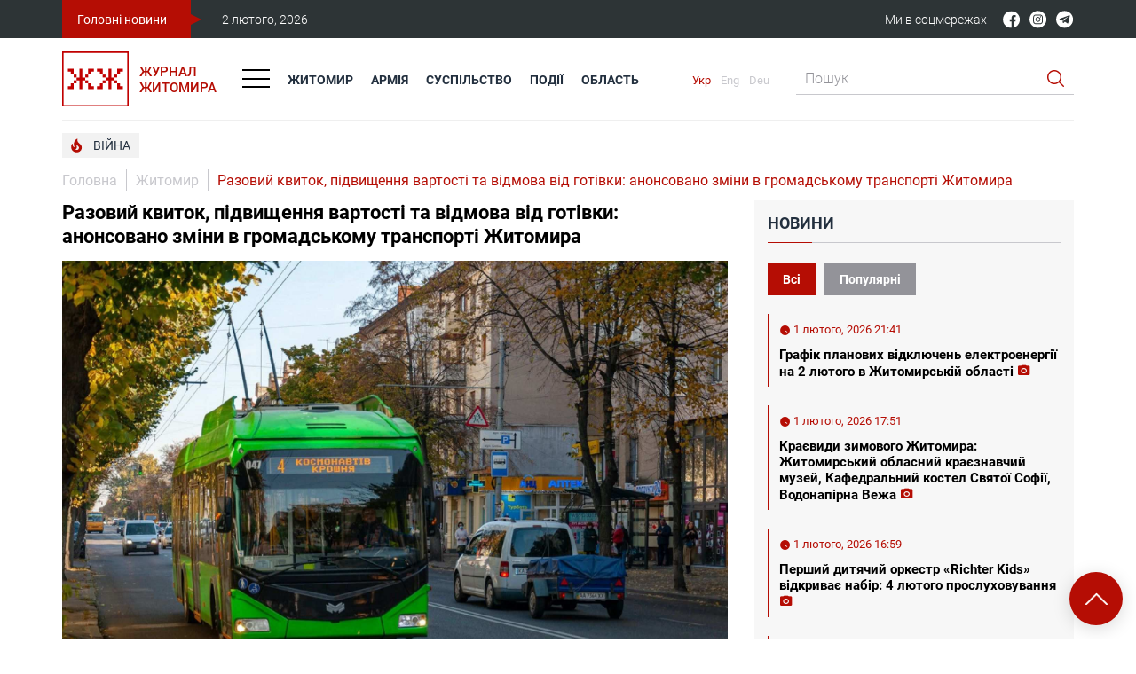

--- FILE ---
content_type: text/html; charset=UTF-8
request_url: https://zhzh.com.ua/zhitomir/razovij-kvitok-pidvishtennia-vartosti-ta-vidmova-vid-gotivki-anonsovano-zmini-v-gromadskomu-transporti-zhitomira.html
body_size: 17521
content:
<!doctype html>
<html lang="uk">
<head>
    <!-- Global site tag (gtag.js) - Google Analytics -->
    <script async src="https://www.googletagmanager.com/gtag/js?id=UA-216033345-2"></script>
    <script>
        window.dataLayer = window.dataLayer || [];
        function gtag(){dataLayer.push(arguments);}
        gtag('js', new Date());
        gtag('config', 'UA-216033345-2');
    </script>
    <script async src="https://pagead2.googlesyndication.com/pagead/js/adsbygoogle.js?client=ca-pub-3090101895112995" crossorigin="anonymous"></script>
    <title>Разовий квиток, підвищення вартості та відмова від готівки: анонсовано зміни в громадському транспорті Житомира | Журнал Житомира</title>
    <meta charset="utf-8">
    <meta name="viewport" content="width=device-width, initial-scale=1">
    <meta name="csrf-token" content="vx9bGpHtQm9PFpCYZKM9HMBfyhHdVTRY16dOodlP">
    <meta name="description" content="">
    <meta property="fb:app_id" content="702455424097826">
    <meta property="og:title" content="Разовий квиток, підвищення вартості та відмова від готівки: анонсовано зміни в громадському транспорті Житомира | Журнал Житомира">
    <meta property="og:description" content="">
    <meta property="og:url" content="https://zhzh.com.ua/zhitomir/razovij-kvitok-pidvishtennia-vartosti-ta-vidmova-vid-gotivki-anonsovano-zmini-v-gromadskomu-transporti-zhitomira.html">
    <meta property="og:type" content="website">
    <link rel="icon" href="/favicon.ico" type="image/x-icon" />
            <meta property="og:image" content="https://zhzh.com.ua/storage/28424/conversions/ava9-big-big-big-medium.jpg">
                <link href="https://zhzh.com.ua/zhitomir/razovij-kvitok-pidvishtennia-vartosti-ta-vidmova-vid-gotivki-anonsovano-zmini-v-gromadskomu-transporti-zhitomira.html" rel="alternate" hreflang="uk">
        <link href="https://zhzh.com.ua/css/libs.css" rel="stylesheet">
    <link href="https://zhzh.com.ua/css/style.css?v=2" rel="stylesheet">
</head>
<body>
<div id="fb-root"></div>
<script async defer crossorigin="anonymous" src="https://connect.facebook.net/uk_UA/sdk.js#xfbml=1&version=v13.0&appId=702455424097826&autoLogAppEvents=1" nonce="5umijpBP"></script>
<header class="header js-header" id="top">
    <div class="header__top js-header-top">
        <div class="header__inner">
            <div class="header__top-inner">
                <div class="header__top-inner-item header__top-inner-item_primary">
                    <div class="header__top-item header__top-item_primary">
                        <a href="https://zhzh.com.ua/news/" class="header__top-item-link">
                            Головні новини
                        </a>
                    </div>
                    <div class="header__top-item">
                        <data value="2 лютого, 2026" class="header__top-item-date">
                            2 лютого, 2026
                        </data>
                    </div>
                </div>
                <div class="header__top-inner-item header__top-inner-item_secondary">
                    <div class="header__top-item">
                            <span class="header__top-item-text header__top-item-text_secondary">
                                Ми в соцмережах
                            </span>
                        <ul class="socials">
                            <li class="socials__item">
    <a href="https://www.facebook.com/zhitomir.zhurnal" class="socials__link" target="_blank" rel="nofollow">
        <svg width="100%" height="100%" viewBox="0 0 21 21" fill="none" xmlns="https://www.w3.org/2000/svg">
            <g clip-path="url(#clip0_188_5090)">
                <path d="M20.041 10.5908C20.041 5.06738 15.5645 0.59082 10.041 0.59082C4.51758 0.59082 0.0410156 5.06738 0.0410156 10.5908C0.0410156 16.1143 4.51758 20.5908 10.041 20.5908C10.0996 20.5908 10.1582 20.5908 10.2168 20.5869V12.8057H8.06836V10.3018H10.2168V8.45801C10.2168 6.32129 11.5215 5.15723 13.4277 5.15723C14.3418 5.15723 15.127 5.22363 15.3535 5.25488V7.48926H14.041C13.0059 7.48926 12.8027 7.98145 12.8027 8.7041V10.2979H15.2832L14.959 12.8018H12.8027V20.2041C16.9824 19.0049 20.041 15.1572 20.041 10.5908Z" fill="currentColor" />
            </g>
            <defs>
                <clipPath id="clip0_188_5090">
                    <rect width="20" height="20" fill="currentColor" transform="translate(0.0410156 0.59082)" />
                </clipPath>
            </defs>
        </svg>
    </a>
</li>
<li class="socials__item">
    <a href="https://www.instagram.com/zhitomir/" class="socials__link" target="_blank" rel="nofollow">
        <svg width="100%" height="100%" viewBox="0 0 21 21" fill="none" xmlns="https://www.w3.org/2000/svg">
            <path d="M11.9551 10.3643C11.9551 11.4214 11.0981 12.2783 10.041 12.2783C8.98389 12.2783 8.12695 11.4214 8.12695 10.3643C8.12695 9.30713 8.98389 8.4502 10.041 8.4502C11.0981 8.4502 11.9551 9.30713 11.9551 10.3643Z" fill="currentColor" />
            <path
                d="M14.5179 6.9772C14.4259 6.72787 14.2791 6.5022 14.0884 6.31696C13.9032 6.12622 13.6776 5.97943 13.4282 5.88742C13.2258 5.80884 12.9219 5.7153 12.362 5.68982C11.7564 5.6622 11.5748 5.65625 10.0416 5.65625C8.50827 5.65625 8.32669 5.66205 7.72122 5.68967C7.16138 5.7153 6.85727 5.80884 6.65509 5.88742C6.40561 5.97943 6.17993 6.12622 5.99484 6.31696C5.80411 6.5022 5.65732 6.72772 5.56516 6.9772C5.48657 7.17953 5.39304 7.48364 5.36755 8.04349C5.33994 8.64896 5.33398 8.83054 5.33398 10.3639C5.33398 11.8971 5.33994 12.0787 5.36755 12.6843C5.39304 13.2441 5.48657 13.5481 5.56516 13.7504C5.65732 13.9999 5.80396 14.2254 5.99469 14.4107C6.17993 14.6014 6.40546 14.7482 6.65494 14.8402C6.85727 14.9189 7.16138 15.0125 7.72122 15.038C8.32669 15.0656 8.50812 15.0714 10.0415 15.0714C11.575 15.0714 11.7566 15.0656 12.3619 15.038C12.9217 15.0125 13.2258 14.9189 13.4282 14.8402C13.929 14.647 14.3248 14.2512 14.5179 13.7504C14.5965 13.5481 14.6901 13.2441 14.7157 12.6843C14.7433 12.0787 14.7491 11.8971 14.7491 10.3639C14.7491 8.83054 14.7433 8.64896 14.7157 8.04349C14.6902 7.48364 14.5967 7.17953 14.5179 6.9772V6.9772ZM10.0416 13.3123C8.41306 13.3123 7.09286 11.9923 7.09286 10.3637C7.09286 8.73517 8.41306 7.41513 10.0416 7.41513C11.67 7.41513 12.9902 8.73517 12.9902 10.3637C12.9902 11.9923 11.67 13.3123 10.0416 13.3123ZM13.1068 7.98764C12.7263 7.98764 12.4177 7.67911 12.4177 7.29855C12.4177 6.918 12.7263 6.60947 13.1068 6.60947C13.4874 6.60947 13.7959 6.918 13.7959 7.29855C13.7957 7.67911 13.4874 7.98764 13.1068 7.98764Z"
                fill="currentColor" />
            <path
                d="M10.041 0.364258C4.51901 0.364258 0.0410156 4.84225 0.0410156 10.3643C0.0410156 15.8863 4.51901 20.3643 10.041 20.3643C15.563 20.3643 20.041 15.8863 20.041 10.3643C20.041 4.84225 15.563 0.364258 10.041 0.364258ZM15.7486 12.7317C15.7208 13.3429 15.6236 13.7603 15.4817 14.1255C15.1834 14.8969 14.5736 15.5066 13.8023 15.8049C13.4372 15.9468 13.0197 16.0439 12.4086 16.0718C11.7962 16.0997 11.6006 16.1064 10.0412 16.1064C8.48157 16.1064 8.2861 16.0997 7.67361 16.0718C7.0625 16.0439 6.64502 15.9468 6.27988 15.8049C5.89658 15.6607 5.54959 15.4348 5.26273 15.1425C4.97067 14.8558 4.74469 14.5087 4.60049 14.1255C4.45859 13.7604 4.36139 13.3429 4.33362 12.7318C4.30539 12.1193 4.29883 11.9237 4.29883 10.3643C4.29883 8.80481 4.30539 8.60919 4.33347 7.99686C4.36124 7.38559 4.45828 6.96826 4.60019 6.60297C4.74438 6.21982 4.97052 5.87268 5.26273 5.58597C5.54944 5.29376 5.89658 5.06778 6.27972 4.92358C6.64502 4.78168 7.06235 4.68463 7.67361 4.65671C8.28595 4.62878 8.48157 4.62207 10.041 4.62207C11.6005 4.62207 11.7961 4.62878 12.4084 4.65686C13.0197 4.68463 13.437 4.78168 13.8023 4.92343C14.1855 5.06763 14.5326 5.29376 14.8195 5.58597C15.1115 5.87283 15.3376 6.21982 15.4817 6.60297C15.6237 6.96826 15.7208 7.38559 15.7487 7.99686C15.7766 8.60919 15.7832 8.80481 15.7832 10.3643C15.7832 11.9237 15.7766 12.1193 15.7486 12.7317V12.7317Z"
                fill="currentColor" />
        </svg>
    </a>
</li>
<li class="socials__item">
    <a href="https://t.me/zhitomir_24" class="socials__link" target="_blank" rel="nofollow">
        <svg width="100%" height="100%" viewBox="0 0 21 21" fill="none" xmlns="https://www.w3.org/2000/svg">
            <path d="M14.0564 7.44942L8.98481 11.5949L8.74618 11.7903C8.69375 11.8319 8.65953 11.8922 8.65072 11.9585L8.59731 12.3994L8.45072 13.6381C8.45208 13.6531 8.44739 13.6681 8.4377 13.6797C8.428 13.6913 8.41409 13.6986 8.39902 13.7C8.38395 13.7013 8.36896 13.6967 8.35734 13.687C8.34573 13.6773 8.33844 13.6634 8.33709 13.6483L7.92459 12.4097L7.49845 11.1426C7.48027 11.0858 7.4826 11.0245 7.50503 10.9692C7.52745 10.914 7.56856 10.8684 7.62118 10.8403L12.8984 7.81533L13.8916 7.24715C14.0359 7.16306 14.1837 7.34488 14.0564 7.44942Z" fill="currentColor" />
            <path
                d="M10.041 0.364258C8.06321 0.364258 6.12982 0.950748 4.48532 2.04956C2.84083 3.14838 1.5591 4.71016 0.802226 6.53742C0.0453485 8.36468 -0.152685 10.3754 0.233167 12.3152C0.61902 14.255 1.57143 16.0368 2.96996 17.4353C4.36848 18.8339 6.15031 19.7863 8.09013 20.1721C10.0299 20.558 12.0406 20.3599 13.8679 19.6031C15.6951 18.8462 17.2569 17.5645 18.3557 15.92C19.4545 14.2755 20.041 12.3421 20.041 10.3643C20.041 7.71209 18.9875 5.16855 17.1121 3.29319C15.2367 1.41783 12.6932 0.364258 10.041 0.364258V0.364258ZM16.2785 6.15289L14.3263 14.779C14.2342 15.1836 13.7206 15.3665 13.3604 15.1199L10.4126 13.1199L8.91148 14.5393C8.85027 14.5967 8.77597 14.6383 8.69503 14.6605C8.61408 14.6828 8.52894 14.6849 8.44698 14.6668C8.36503 14.6486 8.28874 14.6108 8.22473 14.5565C8.16072 14.5022 8.11092 14.4331 8.07966 14.3552L7.53762 12.7643L6.99557 11.1733L4.08989 10.3779C4.00864 10.3602 3.93554 10.3161 3.88193 10.2525C3.82833 10.1889 3.79723 10.1094 3.79347 10.0264C3.78971 9.94328 3.81351 9.8613 3.86115 9.79314C3.9088 9.72499 3.97762 9.67449 4.05693 9.64949L15.2819 5.60517L15.4888 5.5313C15.924 5.37903 16.374 5.7313 16.2785 6.15289Z"
                fill="currentColor" />
        </svg>
    </a>
</li>
                        </ul>
                    </div>













                </div>
            </div>
        </div>
    </div>
    <div class="header__middle">
        <div class="header__inner">
            <div class="header__middle-inner">





            </div>
        </div>
    </div>
    <div class="header__bottom js-header-bottom">
        <div class="header__inner">
            <div class="header__bottom-inner">
                <div class="header__bottom-inner-item">
                    <div class="header__bottom-logo-wrap">
                        <a href="https://zhzh.com.ua/" class="header__bottom-logo-link">
                            <img src="/images/logo.svg" alt="" class="header__bottom-logo-img">
                            <div class="header__bottom-logo-text"> Журнал <br>Житомира </div>
                        </a>
                    </div>

                    <div class="header__bottom-lang-wrap header__bottom-lang-wrap_secondary">
                        <ul class="langs">
            <li class="langs__item">
            <a href="/zhitomir/razovij-kvitok-pidvishtennia-vartosti-ta-vidmova-vid-gotivki-anonsovano-zmini-v-gromadskomu-transporti-zhitomira.html"
               class="langs__link  langs__link_current ">
                Укр
            </a>
        </li>
            <li class="langs__item">
            <a href="https://zhzh.com.ua/en/"
               class="langs__link ">
                Eng
            </a>
        </li>
            <li class="langs__item">
            <a href="https://zhzh.com.ua/de/"
               class="langs__link ">
                Deu
            </a>
        </li>
    </ul>
                    </div>

                    <div class="header__bottom-hamburger-wrap">
                        <button class="hamburger js-humburger" type="button">
                            <span class="hamburger__line"></span>
                            <span class="hamburger__line"></span>
                            <span class="hamburger__line"></span>
                        </button>
                    </div>

                    <nav class="header__bottom-nav js-bottom-nav">
                        <ul class="menu">
                                                            <li class="menu__item  menu__item_is-mobile   menu__item_is-tablet ">
                                    <a href="/zhitomir/" class="menu__link">Житомир</a>
                                </li>
                                                            <li class="menu__item  menu__item_is-mobile   menu__item_is-tablet ">
                                    <a href="/armiya/" class="menu__link">Армія</a>
                                </li>
                                                            <li class="menu__item   menu__item_is-tablet ">
                                    <a href="/suspilstvo/" class="menu__link">Суспільство</a>
                                </li>
                                                            <li class="menu__item  menu__item_is-mobile   menu__item_is-tablet ">
                                    <a href="/podiyi/" class="menu__link">Події</a>
                                </li>
                                                            <li class="menu__item  ">
                                    <a href="/kriminal/" class="menu__link">Кримінал</a>
                                </li>
                                                            <li class="menu__item  ">
                                    <a href="/sport/" class="menu__link">Спорт</a>
                                </li>
                                                            <li class="menu__item  ">
                                    <a href="/kultura/" class="menu__link">Культура</a>
                                </li>
                                                            <li class="menu__item  ">
                                    <a href="/vlada/" class="menu__link">Влада</a>
                                </li>
                                                            <li class="menu__item  ">
                                    <a href="/politika/" class="menu__link">Політика</a>
                                </li>
                                                            <li class="menu__item  ">
                                    <a href="/afisha/" class="menu__link">Афіша</a>
                                </li>
                                                            <li class="menu__item   menu__item_is-tablet ">
                                    <a href="/oblast/" class="menu__link">Область</a>
                                </li>
                                                    </ul>
                    </nav>
                </div>
                <div class="header__bottom-inner-item header__bottom-inner-item_secondary">
                    <div class="header__bottom-lang-wrap">
                        <ul class="langs">
            <li class="langs__item">
            <a href="/zhitomir/razovij-kvitok-pidvishtennia-vartosti-ta-vidmova-vid-gotivki-anonsovano-zmini-v-gromadskomu-transporti-zhitomira.html"
               class="langs__link  langs__link_current ">
                Укр
            </a>
        </li>
            <li class="langs__item">
            <a href="https://zhzh.com.ua/en/"
               class="langs__link ">
                Eng
            </a>
        </li>
            <li class="langs__item">
            <a href="https://zhzh.com.ua/de/"
               class="langs__link ">
                Deu
            </a>
        </li>
    </ul>
                    </div>

                    <div class="header__bottom-hamburger-wrap header__bottom-hamburger-wrap_secondary">
                        <button class="hamburger js-humburger" type="button">
                            <span class="hamburger__line"></span>
                            <span class="hamburger__line"></span>
                            <span class="hamburger__line"></span>
                        </button>
                    </div>

                    <div class="header__bottom-search-wrap">
                        <div class="search">
                            <form type="GET" action="https://zhzh.com.ua/search/" class="search__form">
                                <div class="search__header">
                                    <input type="text" name="q" value="" class="search__input-text" placeholder="Пошук">
                                </div>
                                <div class="search__footer">
                                    <button class="search__submit-btn" type="submit"></button>
                                </div>
                            </form>
                        </div>
                    </div>
                </div>
            </div>
        </div>
    </div>
    <div class="header__middle header__middle_secondary">
        <div class="header__inner">







        </div>
    </div>
</header>
<div class="hotnews">
    <div class="hotnews__inner">
        <ul class="hotnews__list">
                            <li class="hotnews__item">
                    <a  href="/themes/viina/"  class="hotnews__link  hotnews__link_primary ">
                                                <span class="hotnews__icon">
                            <svg width="13" height="16" viewBox="0 0 13 16" fill="none" xmlns="https://www.w3.org/2000/svg">
                                <path d="M11.7623 8.53604C10.5848 5.47604 6.39234 5.31104 7.40484 0.863543C7.47984 0.533543 7.12734 0.278543 6.84234 0.451043C4.11984 2.05604 2.16234 5.27354 3.80484 9.48854C3.93984 9.83354 3.53484 10.156 3.24234 9.93104C1.88484 8.90354 1.74234 7.42604 1.86234 6.36854C1.90734 5.97854 1.39734 5.79104 1.17984 6.11354C0.669844 6.89354 0.152344 8.15354 0.152344 10.051C0.437344 14.251 3.98484 15.541 5.25984 15.706C7.08234 15.9385 9.05484 15.601 10.4723 14.3035C12.0323 12.856 12.6023 10.546 11.7623 8.53604ZM4.80234 12.3085C5.88234 12.046 6.43734 11.266 6.58734 10.576C6.83484 9.50354 5.86734 8.45354 6.51984 6.75854C6.76734 8.16104 8.97234 9.03854 8.97234 10.5685C9.03234 12.466 6.97734 14.0935 4.80234 12.3085Z" fill="currentColor" />
                            </svg>
                        </span>
                                                війна
                    </a>
                </li>
                    </ul>
    </div>
</div>
    <div class="wrapper">
        <div class="inner">
            <div class="breadcrambs">
    <ul class="breadcrambs__list">
        <li class="breadcrambs__list-item">
            <a href="https://zhzh.com.ua/" class="breadcrambs__list-item-link">Головна</a>
        </li>
                                    <li class="breadcrambs__list-item breadcrambs__list-item_current">
                                            <a href="/zhitomir/" class="breadcrambs__list-item-link">Житомир</a>
                                    </li>
                            <li class="breadcrambs__list-item breadcrambs__list-item_current">
                                            Разовий квиток, підвищення вартості та відмова від готівки: анонсовано зміни в громадському транспорті Житомира
                                    </li>
                        </ul>
</div>
        </div>
    </div>
    <div class="wrapper">
        <div class="inner">
            <main class="main main_secondary">
                <section class="article-wrap">
                    <article class="article">
                        <h1 class="article__title">Разовий квиток, підвищення вартості та відмова від готівки: анонсовано зміни в громадському транспорті Житомира</h1>
                                                                            <div class="article__img-wrap js-image-gallery">
                                <ul class="js-material-photos-slider">
                                                                            <li>
                                            <a href="https://zhzh.com.ua/storage/28424/ava9-big-big-big.jpg">
                                                <img src="https://zhzh.com.ua/storage/28424/conversions/ava9-big-big-big-big.jpg" alt="" class="article__img">
                                            </a>
                                        </li>
                                                                    </ul>
                            </div>
                        
                        <div class="article__icons">
                                                            <ul class="icons">
                                    <li class="icons__item">
                                        <span class="icons__icon icon icon-camera"></span>Фото: transphoto.org, Dmitry25
                                    </li>
                                </ul>
                                                        <ul class="icons">
                                <li class="icons__item">
                                    <span class="icons__icon icon icon-calendar"></span>8 березня, 2024 16:00
                                </li>
                                <li class="icons__item">
                                    <span class="icons__icon icon icon-comment"></span>
                                                                            <span class="fb-comments-count" data-href="https://zhzh.com.ua/zhitomir/razovij-kvitok-pidvishtennia-vartosti-ta-vidmova-vid-gotivki-anonsovano-zmini-v-gromadskomu-transporti-zhitomira.html"></span>
                                                                    </li>
                            </ul>
                        </div>
                        <div class="article__content">
                            <p>Зміни вартості проїзду в громадському транспорті Житомира.</p>
<p>Про це йдеться у відповідному проєкті рішення виконкому, який планують розглянути, <a href="https://www.facebook.com/miskaradazt/posts/pfbid02iJqnVa8f5s7NuiV9X4eaEX8jTGePfLYJKJA1eMdQmf27GhR2weJhb94f6D4d8rRJl" target="_blank" rel="noopener">повідомляє</a> 8 березня ЖМР.</p>
<blockquote>
<p><span class="x3nfvp2 x1j61x8r x1fcty0u xdj266r xhhsvwb xat24cr xgzva0m xxymvpz xlup9mm x1kky2od">"</span>Діятиме &laquo;пільгова година&raquo; в міському електротранспорті (з 10:00 до 16:00) для пенсіонерів за віком та для людей з інвалідністю 3 групи при наявності пільгової карти або карти Житомирянина. В цей період проїзд для вказаних категорій &mdash; буде безоплатним.&nbsp;А в пікові години: до 10 ранку та після 16 вечора &mdash; ці дві категорії сплачуватимуть 5 грн", -йдеться в повідомленні.</p>
</blockquote>
<p><strong><span class="x3nfvp2 x1j61x8r x1fcty0u xdj266r xhhsvwb xat24cr xgzva0m xxymvpz xlup9mm x1kky2od">В е</span>лектротранспорті:</strong></p>
<ul>
<li>банківська картка: 10 грн (без змін),</li>
<li>транспортна картка: було 6 грн; буде &mdash; 8 грн,</li>
<li>учні: було 4 грн; буде &mdash; 5 грн (за електронним квитком)</li>
</ul>
<p><strong>Автобуси</strong></p>
<ul>
<li>банківська картка: 14 грн (без змін),</li>
<li>транспортна картка: було 10 грн; буде &mdash; 13 грн,</li>
<li>пільгова картка/Картка житомирянина: було 7 грн; буде &mdash; 9 грн,</li>
<li>учні: було 5 грн; буде &mdash; 7 грн.</li>
</ul>
<p><strong>Готівковий розрахунок не передбачено!</strong></p>
<blockquote>
<p><span class="x3nfvp2 x1j61x8r x1fcty0u xdj266r xhhsvwb xat24cr xgzva0m xxymvpz xlup9mm x1kky2od">"</span>Вводиться РАЗОВИЙ КВИТОК: 15 грн (можна придбати в терміналі самообслуговування та зісканувавши QR-код, розміщений в салоні автобуса або електротранспорту)", - повідомили в міськраді.</p>
</blockquote>
<p>Раніше ЖЖ повідомляв, що з'явиться&nbsp; на вихідних <a href="/zhitomir/avtomatizovana-oplata-proizdu-v-zhitomiri-zapustiat-na-vihidnih-miskrada-pidgotuvala-videoinstruktazh.html" target="_blank" rel="noopener">Автоматизована оплата проїзду в Житомирі: міськрада підготувала відеоінструктаж.</a></p>
                        </div>
                    </article>
                                            <div class="tags">
                            <div class="tags__title">Теги:</div>
                            <ul class="tags__list">
                                                                    <li class="tags__list-item">
                                        <a  class="tags__link">
                                            виконком
                                        </a>
                                    </li>
                                                                    <li class="tags__list-item">
                                        <a  href="/themes/gromadskii-transport/"  class="tags__link">
                                            громадський транспорт
                                        </a>
                                    </li>
                                                                    <li class="tags__list-item">
                                        <a  class="tags__link">
                                            вартість проїзду
                                        </a>
                                    </li>
                                                                    <li class="tags__list-item">
                                        <a  class="tags__link">
                                            комунальні автобуси
                                        </a>
                                    </li>
                                                                    <li class="tags__list-item">
                                        <a  class="tags__link">
                                            Житомиртранспорт
                                        </a>
                                    </li>
                                                                    <li class="tags__list-item">
                                        <a  class="tags__link">
                                            автотранспорт
                                        </a>
                                    </li>
                                                            </ul>
                        </div>
                                        <div class="article__socials">
                        <div class="article__socials-wrap">
                            <div class="article__socials-title"> Поділитись </div>
                            <ul class="socials socials_big socials_grey">
                                <li class="socials__item">
    <a href="https://www.facebook.com/zhitomir.zhurnal" class="socials__link" target="_blank" rel="nofollow">
        <svg width="100%" height="100%" viewBox="0 0 21 21" fill="none" xmlns="https://www.w3.org/2000/svg">
            <g clip-path="url(#clip0_188_5090)">
                <path d="M20.041 10.5908C20.041 5.06738 15.5645 0.59082 10.041 0.59082C4.51758 0.59082 0.0410156 5.06738 0.0410156 10.5908C0.0410156 16.1143 4.51758 20.5908 10.041 20.5908C10.0996 20.5908 10.1582 20.5908 10.2168 20.5869V12.8057H8.06836V10.3018H10.2168V8.45801C10.2168 6.32129 11.5215 5.15723 13.4277 5.15723C14.3418 5.15723 15.127 5.22363 15.3535 5.25488V7.48926H14.041C13.0059 7.48926 12.8027 7.98145 12.8027 8.7041V10.2979H15.2832L14.959 12.8018H12.8027V20.2041C16.9824 19.0049 20.041 15.1572 20.041 10.5908Z" fill="currentColor" />
            </g>
            <defs>
                <clipPath id="clip0_188_5090">
                    <rect width="20" height="20" fill="currentColor" transform="translate(0.0410156 0.59082)" />
                </clipPath>
            </defs>
        </svg>
    </a>
</li>
<li class="socials__item">
    <a href="https://www.instagram.com/zhitomir/" class="socials__link" target="_blank" rel="nofollow">
        <svg width="100%" height="100%" viewBox="0 0 21 21" fill="none" xmlns="https://www.w3.org/2000/svg">
            <path d="M11.9551 10.3643C11.9551 11.4214 11.0981 12.2783 10.041 12.2783C8.98389 12.2783 8.12695 11.4214 8.12695 10.3643C8.12695 9.30713 8.98389 8.4502 10.041 8.4502C11.0981 8.4502 11.9551 9.30713 11.9551 10.3643Z" fill="currentColor" />
            <path
                d="M14.5179 6.9772C14.4259 6.72787 14.2791 6.5022 14.0884 6.31696C13.9032 6.12622 13.6776 5.97943 13.4282 5.88742C13.2258 5.80884 12.9219 5.7153 12.362 5.68982C11.7564 5.6622 11.5748 5.65625 10.0416 5.65625C8.50827 5.65625 8.32669 5.66205 7.72122 5.68967C7.16138 5.7153 6.85727 5.80884 6.65509 5.88742C6.40561 5.97943 6.17993 6.12622 5.99484 6.31696C5.80411 6.5022 5.65732 6.72772 5.56516 6.9772C5.48657 7.17953 5.39304 7.48364 5.36755 8.04349C5.33994 8.64896 5.33398 8.83054 5.33398 10.3639C5.33398 11.8971 5.33994 12.0787 5.36755 12.6843C5.39304 13.2441 5.48657 13.5481 5.56516 13.7504C5.65732 13.9999 5.80396 14.2254 5.99469 14.4107C6.17993 14.6014 6.40546 14.7482 6.65494 14.8402C6.85727 14.9189 7.16138 15.0125 7.72122 15.038C8.32669 15.0656 8.50812 15.0714 10.0415 15.0714C11.575 15.0714 11.7566 15.0656 12.3619 15.038C12.9217 15.0125 13.2258 14.9189 13.4282 14.8402C13.929 14.647 14.3248 14.2512 14.5179 13.7504C14.5965 13.5481 14.6901 13.2441 14.7157 12.6843C14.7433 12.0787 14.7491 11.8971 14.7491 10.3639C14.7491 8.83054 14.7433 8.64896 14.7157 8.04349C14.6902 7.48364 14.5967 7.17953 14.5179 6.9772V6.9772ZM10.0416 13.3123C8.41306 13.3123 7.09286 11.9923 7.09286 10.3637C7.09286 8.73517 8.41306 7.41513 10.0416 7.41513C11.67 7.41513 12.9902 8.73517 12.9902 10.3637C12.9902 11.9923 11.67 13.3123 10.0416 13.3123ZM13.1068 7.98764C12.7263 7.98764 12.4177 7.67911 12.4177 7.29855C12.4177 6.918 12.7263 6.60947 13.1068 6.60947C13.4874 6.60947 13.7959 6.918 13.7959 7.29855C13.7957 7.67911 13.4874 7.98764 13.1068 7.98764Z"
                fill="currentColor" />
            <path
                d="M10.041 0.364258C4.51901 0.364258 0.0410156 4.84225 0.0410156 10.3643C0.0410156 15.8863 4.51901 20.3643 10.041 20.3643C15.563 20.3643 20.041 15.8863 20.041 10.3643C20.041 4.84225 15.563 0.364258 10.041 0.364258ZM15.7486 12.7317C15.7208 13.3429 15.6236 13.7603 15.4817 14.1255C15.1834 14.8969 14.5736 15.5066 13.8023 15.8049C13.4372 15.9468 13.0197 16.0439 12.4086 16.0718C11.7962 16.0997 11.6006 16.1064 10.0412 16.1064C8.48157 16.1064 8.2861 16.0997 7.67361 16.0718C7.0625 16.0439 6.64502 15.9468 6.27988 15.8049C5.89658 15.6607 5.54959 15.4348 5.26273 15.1425C4.97067 14.8558 4.74469 14.5087 4.60049 14.1255C4.45859 13.7604 4.36139 13.3429 4.33362 12.7318C4.30539 12.1193 4.29883 11.9237 4.29883 10.3643C4.29883 8.80481 4.30539 8.60919 4.33347 7.99686C4.36124 7.38559 4.45828 6.96826 4.60019 6.60297C4.74438 6.21982 4.97052 5.87268 5.26273 5.58597C5.54944 5.29376 5.89658 5.06778 6.27972 4.92358C6.64502 4.78168 7.06235 4.68463 7.67361 4.65671C8.28595 4.62878 8.48157 4.62207 10.041 4.62207C11.6005 4.62207 11.7961 4.62878 12.4084 4.65686C13.0197 4.68463 13.437 4.78168 13.8023 4.92343C14.1855 5.06763 14.5326 5.29376 14.8195 5.58597C15.1115 5.87283 15.3376 6.21982 15.4817 6.60297C15.6237 6.96826 15.7208 7.38559 15.7487 7.99686C15.7766 8.60919 15.7832 8.80481 15.7832 10.3643C15.7832 11.9237 15.7766 12.1193 15.7486 12.7317V12.7317Z"
                fill="currentColor" />
        </svg>
    </a>
</li>
<li class="socials__item">
    <a href="https://t.me/zhitomir_24" class="socials__link" target="_blank" rel="nofollow">
        <svg width="100%" height="100%" viewBox="0 0 21 21" fill="none" xmlns="https://www.w3.org/2000/svg">
            <path d="M14.0564 7.44942L8.98481 11.5949L8.74618 11.7903C8.69375 11.8319 8.65953 11.8922 8.65072 11.9585L8.59731 12.3994L8.45072 13.6381C8.45208 13.6531 8.44739 13.6681 8.4377 13.6797C8.428 13.6913 8.41409 13.6986 8.39902 13.7C8.38395 13.7013 8.36896 13.6967 8.35734 13.687C8.34573 13.6773 8.33844 13.6634 8.33709 13.6483L7.92459 12.4097L7.49845 11.1426C7.48027 11.0858 7.4826 11.0245 7.50503 10.9692C7.52745 10.914 7.56856 10.8684 7.62118 10.8403L12.8984 7.81533L13.8916 7.24715C14.0359 7.16306 14.1837 7.34488 14.0564 7.44942Z" fill="currentColor" />
            <path
                d="M10.041 0.364258C8.06321 0.364258 6.12982 0.950748 4.48532 2.04956C2.84083 3.14838 1.5591 4.71016 0.802226 6.53742C0.0453485 8.36468 -0.152685 10.3754 0.233167 12.3152C0.61902 14.255 1.57143 16.0368 2.96996 17.4353C4.36848 18.8339 6.15031 19.7863 8.09013 20.1721C10.0299 20.558 12.0406 20.3599 13.8679 19.6031C15.6951 18.8462 17.2569 17.5645 18.3557 15.92C19.4545 14.2755 20.041 12.3421 20.041 10.3643C20.041 7.71209 18.9875 5.16855 17.1121 3.29319C15.2367 1.41783 12.6932 0.364258 10.041 0.364258V0.364258ZM16.2785 6.15289L14.3263 14.779C14.2342 15.1836 13.7206 15.3665 13.3604 15.1199L10.4126 13.1199L8.91148 14.5393C8.85027 14.5967 8.77597 14.6383 8.69503 14.6605C8.61408 14.6828 8.52894 14.6849 8.44698 14.6668C8.36503 14.6486 8.28874 14.6108 8.22473 14.5565C8.16072 14.5022 8.11092 14.4331 8.07966 14.3552L7.53762 12.7643L6.99557 11.1733L4.08989 10.3779C4.00864 10.3602 3.93554 10.3161 3.88193 10.2525C3.82833 10.1889 3.79723 10.1094 3.79347 10.0264C3.78971 9.94328 3.81351 9.8613 3.86115 9.79314C3.9088 9.72499 3.97762 9.67449 4.05693 9.64949L15.2819 5.60517L15.4888 5.5313C15.924 5.37903 16.374 5.7313 16.2785 6.15289Z"
                fill="currentColor" />
        </svg>
    </a>
</li>
                            </ul>
                        </div>
                    </div>

                                            <section class="article__related">
                            <h2 class="title-underlined">Новини по темі:</h2>
                            <ul class="article__related-list">
                                                                    <li class="article__related-list-item">
                                        <a href="/zhitomir/u-zhitomiri-zupinili-ruh-elektrotransportu-cherez-avarijni-vidkliuchennia-elektropostachannia.html" class="article__related-list-item-link">
                                           У Житомирі зупинили рух електротранспорту через аварійні відключення електропостачання
                                        </a>
                                    </li>
                                                                    <li class="article__related-list-item">
                                        <a href="/zhitomir/u-zhitomiri-shvidka-zastriagla-na-pidjomi-cherez-ozhelediciu-vidbuksiruvali-riatuvalniki.html" class="article__related-list-item-link">
                                           У Житомирі швидка застрягла на підйомі через ожеледицю: відбуксирували рятувальники
                                        </a>
                                    </li>
                                                                    <li class="article__related-list-item">
                                        <a href="/zhitomir/nebezpechni-burulki-napali-na-domivki-zhitomirian.html" class="article__related-list-item-link">
                                           Небезпечні бурульки «напали» на домівки житомирян
                                        </a>
                                    </li>
                                                                    <li class="article__related-list-item">
                                        <a href="/zhitomir/komunalniki-praciuvali-vsiu-nich-u-zhitomiri-usuvaiut-avariiu-na-vodogoni-ta-vidnovliuiut-vodopostachannia.html" class="article__related-list-item-link">
                                           Комунальники працювали всю ніч: у Житомирі усувають аварію на водогоні та відновлюють водопостачання
                                        </a>
                                    </li>
                                                                    <li class="article__related-list-item">
                                        <a href="/zhitomir/ozheledicia-u-zhitomiri-ponad-sotnia-travmovanih-za-dvi-dobi.html" class="article__related-list-item-link">
                                           Ожеледиця у Житомирі: понад сотня травмованих за дві доби
                                        </a>
                                    </li>
                                                                    <li class="article__related-list-item">
                                        <a href="/zhitomir/punkti-nezlamnosti-u-zhitomiri-adresi-grafik-roboti-ta-stvoreni-umovi.html" class="article__related-list-item-link">
                                           Пункти незламності у Житомирі: адреси, графік роботи та створені умови
                                        </a>
                                    </li>
                                                                    <li class="article__related-list-item">
                                        <a href="/zhitomir/u-zhitomiri-chastinu-uchniv-perevedeno-na-distancijne-navchannia-na-tri-dn.html" class="article__related-list-item-link">
                                           У Житомирі частину учнів переведено на дистанційне навчання на три дні
                                        </a>
                                    </li>
                                                                    <li class="article__related-list-item">
                                        <a href="/zhitomir/u-zhitomiri-ozheledicia-spectehnika-ta-brigadi-ruchnogo-posipannia-praciuiut-na-vuliciah-mista.html" class="article__related-list-item-link">
                                            У Житомирі — ожеледиця: спецтехніка та бригади ручного посипання працюють на вулицях міста
                                        </a>
                                    </li>
                                                                    <li class="article__related-list-item">
                                        <a href="/zhitomir/avariia-na-magistralnomu-vodogoni-u-zhitomiri-anonsuiut-timchasove-obmezhennia-vodopostachannia.html" class="article__related-list-item-link">
                                           Аварія на магістральному водогоні: у Житомирі анонсують тимчасове обмеження водопостачання
                                        </a>
                                    </li>
                                                                    <li class="article__related-list-item">
                                        <a href="/zhitomir/zhitomirvodokanal-shtodnia-otrimu-do-30-zaiavok-pro-zasmichennia-kanalizacii-najposhirenishi-prichini.html" class="article__related-list-item-link">
                                           Житомирводоканал щодня отримує до 30 заявок про засмічення каналізації: найпоширеніші причини
                                        </a>
                                    </li>
                                                            </ul>
                        </section>
                    
                    <section class="article__comments">
                        <div class="fb-comments" data-href="https://zhzh.com.ua/zhitomir/razovij-kvitok-pidvishtennia-vartosti-ta-vidmova-vid-gotivki-anonsovano-zmini-v-gromadskomu-transporti-zhitomira.html" data-width="100%" data-numposts="5"></div>
                    </section>
                </section>
            </main>
            <aside class="sidebar sidebar_secondary">
                <div class="sidebar__inner">
                    <div class="news-sidebar"> <section class="sidebar-news-section js-tabs">
   <h2 class="title-underlined">Новини</h2>
   <div class="sidebar-news-section__sort-btns">
      <button class="sidebar-news-section__sort-btn js-tab active" type="button">Всі</button>
      <button class="sidebar-news-section__sort-btn js-tab" type="button">Популярні</button>
   </div>

   <div class="sidebar-news-section__list-wrap">
      <div class="sidebar-news-section__list-wrap-item js-tabs-content active">
         <ul class="sidebar-news-section__list">
                            <li class="sidebar-news-section__list-item sidebar-news-section__list-item_primary">
                   <div class="sidebar-news-section__list-item-header">
                      <ul class="icons">
    <li class="icons__item icons__item_active">
        <span class="icons__icon icon icon-clock"></span> 1 лютого, 2026 21:41
    </li>








</ul>
                   </div>
                   <h5 class="sidebar-news-section__list-item-title">
                      <a href="/oblast/grafik-planovih-vidkliuchen-elektroenergii-na-2-liutogo-v-zhitomirskij-oblasti.html" class="sidebar-news-section__list-item-link">
                         Графік планових відключень електроенергії на 2 лютого в Житомирській області <span class="sidebar-news-section__list-item-media-icons">
            <span class="sidebar-news-section__list-item-media-icon icon icon-camera"></span>
        </span>
                      </a>
                   </h5>
                </li>
                            <li class="sidebar-news-section__list-item sidebar-news-section__list-item_primary">
                   <div class="sidebar-news-section__list-item-header">
                      <ul class="icons">
    <li class="icons__item icons__item_active">
        <span class="icons__icon icon icon-clock"></span> 1 лютого, 2026 17:51
    </li>








</ul>
                   </div>
                   <h5 class="sidebar-news-section__list-item-title">
                      <a href="/zhitomir/kravidi-zimovogo-zhitomira-zhitomirskij-oblasnij-kraznavchij-muzej-kafedralnij-kostel-sviatoi-sofii-vodonapirna-vezha.html" class="sidebar-news-section__list-item-link">
                         Краєвиди зимового Житомира: Житомирський обласний краєзнавчий музей, Кафедральний костел Святої Софії, Водонапірна Вежа <span class="sidebar-news-section__list-item-media-icons">
            <span class="sidebar-news-section__list-item-media-icon icon icon-camera"></span>
        </span>
                      </a>
                   </h5>
                </li>
                            <li class="sidebar-news-section__list-item sidebar-news-section__list-item_primary">
                   <div class="sidebar-news-section__list-item-header">
                      <ul class="icons">
    <li class="icons__item icons__item_active">
        <span class="icons__icon icon icon-clock"></span> 1 лютого, 2026 16:59
    </li>








</ul>
                   </div>
                   <h5 class="sidebar-news-section__list-item-title">
                      <a href="/osvita/pershij-ditiachij-orkestr-richter-kids-vidkriva-nabir-4-liutogo-prosluhovuvannia.html" class="sidebar-news-section__list-item-link">
                         Перший дитячий оркестр «Richter Kids» відкриває набір: 4 лютого прослуховування <span class="sidebar-news-section__list-item-media-icons">
            <span class="sidebar-news-section__list-item-media-icon icon icon-camera"></span>
        </span>
                      </a>
                   </h5>
                </li>
                            <li class="sidebar-news-section__list-item sidebar-news-section__list-item_primary">
                   <div class="sidebar-news-section__list-item-header">
                      <ul class="icons">
    <li class="icons__item icons__item_active">
        <span class="icons__icon icon icon-clock"></span> 1 лютого, 2026 15:31
    </li>








</ul>
                   </div>
                   <h5 class="sidebar-news-section__list-item-title">
                      <a href="/armiya/viplati-dlia-rodin-polonenih-i-zniklih-bezvisti-hto-mozhe-otrimati.html" class="sidebar-news-section__list-item-link">
                         Виплати для родин полонених і зниклих безвісти: хто може отримати <span class="sidebar-news-section__list-item-media-icons">
            <span class="sidebar-news-section__list-item-media-icon icon icon-camera"></span>
        </span>
                      </a>
                   </h5>
                </li>
                            <li class="sidebar-news-section__list-item sidebar-news-section__list-item_primary">
                   <div class="sidebar-news-section__list-item-header">
                      <ul class="icons">
    <li class="icons__item icons__item_active">
        <span class="icons__icon icon icon-clock"></span> 1 лютого, 2026 13:39
    </li>








</ul>
                   </div>
                   <h5 class="sidebar-news-section__list-item-title">
                      <a href="/kriminal/95-ditej-postrazhdalih-vid-domashnogo-nasilstva-ne-povidomliali-pro-znushtannia.html" class="sidebar-news-section__list-item-link">
                         95% дітей, постраждалих від домашнього насильства, не повідомляли про знущання <span class="sidebar-news-section__list-item-media-icons">
            <span class="sidebar-news-section__list-item-media-icon icon icon-camera"></span>
        </span>
                      </a>
                   </h5>
                </li>
                            <li class="sidebar-news-section__list-item sidebar-news-section__list-item_primary">
                   <div class="sidebar-news-section__list-item-header">
                      <ul class="icons">
    <li class="icons__item icons__item_active">
        <span class="icons__icon icon icon-clock"></span> 1 лютого, 2026 12:56
    </li>








</ul>
                   </div>
                   <h5 class="sidebar-news-section__list-item-title">
                      <a href="/suspilstvo/tilo-1-richnoi-ditini-viiavili-na-pozhezhi-u-privatnomu-budinku-v-chudnivskij-gromadi.html" class="sidebar-news-section__list-item-link">
                         Тіло 1-річної дитини виявили на пожежі у приватному будинку в Чуднівській громаді <span class="sidebar-news-section__list-item-media-icons">
            <span class="sidebar-news-section__list-item-media-icon icon icon-camera"></span>
        </span>
                      </a>
                   </h5>
                </li>
                            <li class="sidebar-news-section__list-item sidebar-news-section__list-item_primary">
                   <div class="sidebar-news-section__list-item-header">
                      <ul class="icons">
    <li class="icons__item icons__item_active">
        <span class="icons__icon icon icon-clock"></span> 1 лютого, 2026 12:42
    </li>








</ul>
                   </div>
                   <h5 class="sidebar-news-section__list-item-title">
                      <a href="/sport/na-zhitomirshtini-vidbuvsia-turnir-kubok-ligi-spriiannia-oboroni.html" class="sidebar-news-section__list-item-link">
                         На Житомирщині відбувся турнір «Кубок Ліги сприяння обороні» <span class="sidebar-news-section__list-item-media-icons">
            <span class="sidebar-news-section__list-item-media-icon icon icon-camera"></span>
        </span>
                      </a>
                   </h5>
                </li>
                            <li class="sidebar-news-section__list-item sidebar-news-section__list-item_primary">
                   <div class="sidebar-news-section__list-item-header">
                      <ul class="icons">
    <li class="icons__item icons__item_active">
        <span class="icons__icon icon icon-clock"></span> 1 лютого, 2026 11:56
    </li>








</ul>
                   </div>
                   <h5 class="sidebar-news-section__list-item-title">
                      <a href="/oblast/na-zhitomirshtini-dva-avto-naihali-na-bichkiv-tvarini-vtekli-z-fermi-i-vijshli-na-trasu.html" class="sidebar-news-section__list-item-link">
                         На Житомирщині два авто наїхали на бичків: тварини втекли з ферми і вийшли на трасу <span class="sidebar-news-section__list-item-media-icons">
            <span class="sidebar-news-section__list-item-media-icon icon icon-camera"></span>
                <span class="sidebar-news-section__list-item-media-icon icon icon-video"></span>
    </span>
                      </a>
                   </h5>
                </li>
                            <li class="sidebar-news-section__list-item sidebar-news-section__list-item_primary">
                   <div class="sidebar-news-section__list-item-header">
                      <ul class="icons">
    <li class="icons__item icons__item_active">
        <span class="icons__icon icon icon-clock"></span> 1 лютого, 2026 11:04
    </li>








</ul>
                   </div>
                   <h5 class="sidebar-news-section__list-item-title">
                      <a href="/podiyi/83-richnu-malomobilnu-zhinku-riatuvalniki-vinesli-iz-zadimlenogo-budinku.html" class="sidebar-news-section__list-item-link">
                         83-річну маломобільну жінку рятувальники винесли із задимленого будинку у селі Макарівка <span class="sidebar-news-section__list-item-media-icons">
            <span class="sidebar-news-section__list-item-media-icon icon icon-camera"></span>
        </span>
                      </a>
                   </h5>
                </li>
                            <li class="sidebar-news-section__list-item sidebar-news-section__list-item_primary">
                   <div class="sidebar-news-section__list-item-header">
                      <ul class="icons">
    <li class="icons__item icons__item_active">
        <span class="icons__icon icon icon-clock"></span> 1 лютого, 2026 10:41
    </li>








</ul>
                   </div>
                   <h5 class="sidebar-news-section__list-item-title">
                      <a href="/vlada/2-mln-grn-na-pridbannia-zhitla-dlia-vpo-hto-ma-pravo-ta-iak-otrimati.html" class="sidebar-news-section__list-item-link">
                         2 млн грн на придбання житла для ВПО: хто має право та як отримати <span class="sidebar-news-section__list-item-media-icons">
            <span class="sidebar-news-section__list-item-media-icon icon icon-camera"></span>
        </span>
                      </a>
                   </h5>
                </li>
                            <li class="sidebar-news-section__list-item sidebar-news-section__list-item_primary">
                   <div class="sidebar-news-section__list-item-header">
                      <ul class="icons">
    <li class="icons__item icons__item_active">
        <span class="icons__icon icon icon-clock"></span> 1 лютого, 2026 9:11
    </li>








</ul>
                   </div>
                   <h5 class="sidebar-news-section__list-item-title">
                      <a href="/osvita/na-zhitomirshtini-chastina-liceiv-proftehiv-ta-vishiv-perehodit-na-distancijku-cherez-pogodni-umovi.html" class="sidebar-news-section__list-item-link">
                         На Житомирщині частина ліцеїв, профтехів та вишів переходить на дистанційку через погодні умови <span class="sidebar-news-section__list-item-media-icons">
            <span class="sidebar-news-section__list-item-media-icon icon icon-camera"></span>
        </span>
                      </a>
                   </h5>
                </li>
                            <li class="sidebar-news-section__list-item sidebar-news-section__list-item_primary">
                   <div class="sidebar-news-section__list-item-header">
                      <ul class="icons">
    <li class="icons__item icons__item_active">
        <span class="icons__icon icon icon-clock"></span> 31 січня, 2026 21:41
    </li>








</ul>
                   </div>
                   <h5 class="sidebar-news-section__list-item-title">
                      <a href="/oblast/grafik-planovih-vidkliuchen-elektroenergii-na-1-liutogo-v-zhitomirskij-oblasti.html" class="sidebar-news-section__list-item-link">
                         Графік планових відключень електроенергії на 1 лютого в Житомирській області <span class="sidebar-news-section__list-item-media-icons">
            <span class="sidebar-news-section__list-item-media-icon icon icon-camera"></span>
        </span>
                      </a>
                   </h5>
                </li>
                            <li class="sidebar-news-section__list-item sidebar-news-section__list-item_primary">
                   <div class="sidebar-news-section__list-item-header">
                      <ul class="icons">
    <li class="icons__item icons__item_active">
        <span class="icons__icon icon icon-clock"></span> 31 січня, 2026 19:11
    </li>








</ul>
                   </div>
                   <h5 class="sidebar-news-section__list-item-title">
                      <a href="/armiya/strilianina-v-novogujvinsku-v-tck-prokomentuvali-situaciiu-ta-dii-vijskovogo.html" class="sidebar-news-section__list-item-link">
                         Стрілянина в Новогуйвинську: в ТЦК прокоментували ситуацію та дії військового <span class="sidebar-news-section__list-item-media-icons">
            <span class="sidebar-news-section__list-item-media-icon icon icon-camera"></span>
        </span>
                      </a>
                   </h5>
                </li>
                            <li class="sidebar-news-section__list-item sidebar-news-section__list-item_primary">
                   <div class="sidebar-news-section__list-item-header">
                      <ul class="icons">
    <li class="icons__item icons__item_active">
        <span class="icons__icon icon icon-clock"></span> 31 січня, 2026 16:05
    </li>








</ul>
                   </div>
                   <h5 class="sidebar-news-section__list-item-title">
                      <a href="/kriminal/u-novogujvinsku-cholovik-u-formi-striliav-zi-startovogo-pistoleta-v-perehozhih.html" class="sidebar-news-section__list-item-link">
                         У Новогуйвинську чоловік у формі стріляв зі стартового пістолета в перехожих <span class="sidebar-news-section__list-item-media-icons">
            <span class="sidebar-news-section__list-item-media-icon icon icon-camera"></span>
                <span class="sidebar-news-section__list-item-media-icon icon icon-video"></span>
    </span>
                      </a>
                   </h5>
                </li>
                     </ul>
      </div>

      <div class="sidebar-news-section__list-wrap-item js-tabs-content">
         <ul class="sidebar-news-section__list">
                              <li class="sidebar-news-section__list-item sidebar-news-section__list-item_primary">
                     <div class="sidebar-news-section__list-item-header">
                         <ul class="icons">
    <li class="icons__item icons__item_active">
        <span class="icons__icon icon icon-clock"></span> 27 січня, 2026 20:06
    </li>








</ul>
                     </div>
                     <h5 class="sidebar-news-section__list-item-title">
                         <a href="/osvita/na-posadu-rektora-poliskogo-nacionalnogo-universitetu-pretendu-ivan-martinchuk-iaki-plani-na-majbutniu-diialnist.html" class="sidebar-news-section__list-item-link">
                             На посаду ректора Поліського Національного університету претендує Іван Мартинчук: які плани на майбутню діяльність <span class="sidebar-news-section__list-item-media-icons">
            <span class="sidebar-news-section__list-item-media-icon icon icon-camera"></span>
        </span>
                         </a>
                     </h5>
                 </li>
                              <li class="sidebar-news-section__list-item sidebar-news-section__list-item_primary">
                     <div class="sidebar-news-section__list-item-header">
                         <ul class="icons">
    <li class="icons__item icons__item_active">
        <span class="icons__icon icon icon-clock"></span> 22 січня, 2026 17:56
    </li>








</ul>
                     </div>
                     <h5 class="sidebar-news-section__list-item-title">
                         <a href="/podiyi/zrobiti-zapasi-izhi-vodi-ta-likiv-na-3-5-dib-zaklikali-v-mvs-iak-pidgotuvatisia-do-nadzvichajnoi-situacii-v-energetic.html" class="sidebar-news-section__list-item-link">
                             Зробити запаси їжі, води та ліків на 3-5 діб закликали в МВС: як підготуватися до надзвичайної ситуації в енергетиці <span class="sidebar-news-section__list-item-media-icons">
            <span class="sidebar-news-section__list-item-media-icon icon icon-camera"></span>
        </span>
                         </a>
                     </h5>
                 </li>
                              <li class="sidebar-news-section__list-item sidebar-news-section__list-item_primary">
                     <div class="sidebar-news-section__list-item-header">
                         <ul class="icons">
    <li class="icons__item icons__item_active">
        <span class="icons__icon icon icon-clock"></span> 11 січня, 2026 9:08
    </li>








</ul>
                     </div>
                     <h5 class="sidebar-news-section__list-item-title">
                         <a href="/oblast/starosta-gromadi-na-zhitomirshtini-rozchishta-silski-dorogi-vid-snigu-samorobnim-pristosuvanniam.html" class="sidebar-news-section__list-item-link">
                             Староста громади на Житомирщині розчищає сільські дороги від снігу саморобним пристосуванням <span class="sidebar-news-section__list-item-media-icons">
        </span>
                         </a>
                     </h5>
                 </li>
                              <li class="sidebar-news-section__list-item sidebar-news-section__list-item_primary">
                     <div class="sidebar-news-section__list-item-header">
                         <ul class="icons">
    <li class="icons__item icons__item_active">
        <span class="icons__icon icon icon-clock"></span> 14 січня, 2026 19:21
    </li>








</ul>
                     </div>
                     <h5 class="sidebar-news-section__list-item-title">
                         <a href="/zhitomir/kudi-viddati-vzhivanij-odiag-u-zhitomiri-aktualna-mapa-adres-na-2026-rik.html" class="sidebar-news-section__list-item-link">
                             Куди віддати вживаний одяг у Житомирі: актуальна мапа адрес на 2026 рік <span class="sidebar-news-section__list-item-media-icons">
            <span class="sidebar-news-section__list-item-media-icon icon icon-camera"></span>
        </span>
                         </a>
                     </h5>
                 </li>
                              <li class="sidebar-news-section__list-item sidebar-news-section__list-item_primary">
                     <div class="sidebar-news-section__list-item-header">
                         <ul class="icons">
    <li class="icons__item icons__item_active">
        <span class="icons__icon icon icon-clock"></span> 19 січня, 2026 9:29
    </li>








</ul>
                     </div>
                     <h5 class="sidebar-news-section__list-item-title">
                         <a href="/kriminal/rozgolos-u-socmerezhah-u-zhitomiri-vidkrito-kriminalne-provadzhennia-shtodo-mozhlivogo-privlasnennia-koshtiv-zibranih-dlia-vijskovogo.html" class="sidebar-news-section__list-item-link">
                             Розголос у соцмережах: у Житомирі збір коштів для пораненого військового перевіряють на ознаки шахрайства <span class="sidebar-news-section__list-item-media-icons">
            <span class="sidebar-news-section__list-item-media-icon icon icon-camera"></span>
        </span>
                         </a>
                     </h5>
                 </li>
                              <li class="sidebar-news-section__list-item sidebar-news-section__list-item_primary">
                     <div class="sidebar-news-section__list-item-header">
                         <ul class="icons">
    <li class="icons__item icons__item_active">
        <span class="icons__icon icon icon-clock"></span> 14 січня, 2026 13:37
    </li>








</ul>
                     </div>
                     <h5 class="sidebar-news-section__list-item-title">
                         <a href="/kultura/u-centri-zhitomira-znovu-namagaiutsia-zniati-visotni-obmezhennia-bilia-pamiatok.html" class="sidebar-news-section__list-item-link">
                             У центрі Житомира знову намагаються зняти висотні обмеження біля пам’яток <span class="sidebar-news-section__list-item-media-icons">
            <span class="sidebar-news-section__list-item-media-icon icon icon-camera"></span>
        </span>
                         </a>
                     </h5>
                 </li>
                              <li class="sidebar-news-section__list-item sidebar-news-section__list-item_primary">
                     <div class="sidebar-news-section__list-item-header">
                         <ul class="icons">
    <li class="icons__item icons__item_active">
        <span class="icons__icon icon icon-clock"></span> 19 січня, 2026 14:43
    </li>








</ul>
                     </div>
                     <h5 class="sidebar-news-section__list-item-title">
                         <a href="/suspilstvo/velika-puhlina-mozku-i-kritichnij-stan-u-zhitomiri-ogolosili-zbir-koshtiv-na-likuvannia-17-richnoi-sofii-poprik.html" class="sidebar-news-section__list-item-link">
                             Велика пухлина мозку і критичний стан: у Житомирі оголосили збір коштів на лікування 17-річної Софії Поприк <span class="sidebar-news-section__list-item-media-icons">
        </span>
                         </a>
                     </h5>
                 </li>
                              <li class="sidebar-news-section__list-item sidebar-news-section__list-item_primary">
                     <div class="sidebar-news-section__list-item-header">
                         <ul class="icons">
    <li class="icons__item icons__item_active">
        <span class="icons__icon icon icon-clock"></span> 11 січня, 2026 9:33
    </li>








</ul>
                     </div>
                     <h5 class="sidebar-news-section__list-item-title">
                         <a href="/podiyi/obstril-u-nich-na-11-sichnia-ataka-obkta-kritichnoi-infrastrukturi-na-zhitomirshtini.html" class="sidebar-news-section__list-item-link">
                             Обстріл у ніч на 11 січня: атака об&#039;єкта критичної інфраструктури на Житомирщині <span class="sidebar-news-section__list-item-media-icons">
            <span class="sidebar-news-section__list-item-media-icon icon icon-camera"></span>
        </span>
                         </a>
                     </h5>
                 </li>
                              <li class="sidebar-news-section__list-item sidebar-news-section__list-item_primary">
                     <div class="sidebar-news-section__list-item-header">
                         <ul class="icons">
    <li class="icons__item icons__item_active">
        <span class="icons__icon icon icon-clock"></span> 14 січня, 2026 16:11
    </li>








</ul>
                     </div>
                     <h5 class="sidebar-news-section__list-item-title">
                         <a href="/zhitomir/cherez-morozi-zhitomirvodokanal-praciu-u-posilenomu-rezhimi-ta-shuka-specialistiv.html" class="sidebar-news-section__list-item-link">
                             Через морози Житомирводоканал працює у посиленому режимі та шукає спеціалістів <span class="sidebar-news-section__list-item-media-icons">
            <span class="sidebar-news-section__list-item-media-icon icon icon-camera"></span>
        </span>
                         </a>
                     </h5>
                 </li>
                              <li class="sidebar-news-section__list-item sidebar-news-section__list-item_primary">
                     <div class="sidebar-news-section__list-item-header">
                         <ul class="icons">
    <li class="icons__item icons__item_active">
        <span class="icons__icon icon icon-clock"></span> 26 січня, 2026 14:33
    </li>








</ul>
                     </div>
                     <h5 class="sidebar-news-section__list-item-title">
                         <a href="/zhitomir/avariia-na-magistralnomu-vodogoni-u-zhitomiri-anonsuiut-timchasove-obmezhennia-vodopostachannia.html" class="sidebar-news-section__list-item-link">
                             Аварія на магістральному водогоні: у Житомирі анонсують тимчасове обмеження водопостачання <span class="sidebar-news-section__list-item-media-icons">
            <span class="sidebar-news-section__list-item-media-icon icon icon-camera"></span>
        </span>
                         </a>
                     </h5>
                 </li>
                              <li class="sidebar-news-section__list-item sidebar-news-section__list-item_primary">
                     <div class="sidebar-news-section__list-item-header">
                         <ul class="icons">
    <li class="icons__item icons__item_active">
        <span class="icons__icon icon icon-clock"></span> 20 січня, 2026 18:13
    </li>








</ul>
                     </div>
                     <h5 class="sidebar-news-section__list-item-title">
                         <a href="/oblast/situaciia-z-energopostachanniam-zhitomirshtini-na-mezhi-kritichnosti-zhitomiroblenergo.html" class="sidebar-news-section__list-item-link">
                             Ситуація з енергопостачанням Житомирщини на межі критичності, - «Житомиробленерго» <span class="sidebar-news-section__list-item-media-icons">
            <span class="sidebar-news-section__list-item-media-icon icon icon-camera"></span>
        </span>
                         </a>
                     </h5>
                 </li>
                              <li class="sidebar-news-section__list-item sidebar-news-section__list-item_primary">
                     <div class="sidebar-news-section__list-item-header">
                         <ul class="icons">
    <li class="icons__item icons__item_active">
        <span class="icons__icon icon icon-clock"></span> 16 січня, 2026 18:14
    </li>








</ul>
                     </div>
                     <h5 class="sidebar-news-section__list-item-title">
                         <a href="/osvita/u-23-gromadah-prodovzheno-zimovi-kanikuli-do-1-liutogo-iak-praciuvatimut-osvitni-zakladi-na-zhitomirshtini.html" class="sidebar-news-section__list-item-link">
                             У 23 громадах продовжено зимові канікули до 1 лютого:  як працюватимуть освітні заклади на Житомирщині <span class="sidebar-news-section__list-item-media-icons">
            <span class="sidebar-news-section__list-item-media-icon icon icon-camera"></span>
        </span>
                         </a>
                     </h5>
                 </li>
                              <li class="sidebar-news-section__list-item sidebar-news-section__list-item_primary">
                     <div class="sidebar-news-section__list-item-header">
                         <ul class="icons">
    <li class="icons__item icons__item_active">
        <span class="icons__icon icon icon-clock"></span> 31 січня, 2026 16:05
    </li>








</ul>
                     </div>
                     <h5 class="sidebar-news-section__list-item-title">
                         <a href="/kriminal/u-novogujvinsku-cholovik-u-formi-striliav-zi-startovogo-pistoleta-v-perehozhih.html" class="sidebar-news-section__list-item-link">
                             У Новогуйвинську чоловік у формі стріляв зі стартового пістолета в перехожих <span class="sidebar-news-section__list-item-media-icons">
            <span class="sidebar-news-section__list-item-media-icon icon icon-camera"></span>
                <span class="sidebar-news-section__list-item-media-icon icon icon-video"></span>
    </span>
                         </a>
                     </h5>
                 </li>
                              <li class="sidebar-news-section__list-item sidebar-news-section__list-item_primary">
                     <div class="sidebar-news-section__list-item-header">
                         <ul class="icons">
    <li class="icons__item icons__item_active">
        <span class="icons__icon icon icon-clock"></span> 23 січня, 2026 8:35
    </li>








</ul>
                     </div>
                     <h5 class="sidebar-news-section__list-item-title">
                         <a href="/podiyi/tragediia-na-zhitomirshtini-pid-chas-pozhezhi-u-privatnomu-budinku-zaginuli-zhinka-ta-dvo-malenkih-ditej.html" class="sidebar-news-section__list-item-link">
                             Трагедія на Житомирщині: під час пожежі у приватному будинку загинули жінка та двоє маленьких дітей <span class="sidebar-news-section__list-item-media-icons">
            <span class="sidebar-news-section__list-item-media-icon icon icon-camera"></span>
                <span class="sidebar-news-section__list-item-media-icon icon icon-video"></span>
    </span>
                         </a>
                     </h5>
                 </li>
                      </ul>
      </div>
   </div>

   <div class="sidebar-news-section__more-link-wrap">
      <a href="https://zhzh.com.ua/news/" class="sidebar-news-section__more-link">Показати більше новин</a>
   </div>
</section>
 </div>
                </div>
            </aside>
        </div>
    </div>
<footer class="footer">
    <section class="footer-top">
        <div class="footer-top__inner">
            <div class="footer-top__inner-in">
                <div class="footer-top__item footer-top__item_first">
                    <div class="footer-top__logo-wrap">
                        <a href="https://zhzh.com.ua/" class="footer-top__logo-link">
                            <img src="/images/logo.svg" alt="" class="footer-top__logo-img">
                            <div class="footer-top__logo-text"> Журнал <br>Житомира </div>
                        </a>
                    </div>
                    <div class="footer-top__copy-content">
                        <p class="footer-top__copy-content-text">
                            Використання текстів чи зображень, републікування чи будь-яке інше поширення інформації з сайту Журнал Житомира можливе за умови обов&#039;язкового гіперпосилання на zhzh.com.ua
                        </p>
                        <p class="footer-top__copy-content-text">
                            Редакція сайту може не поділяти думку автора, висловлену в розділі Блоги.
                        </p>
                        <p class="footer-top__copy-content-text">
                            Матеріали з маркуванням &quot;Рекламна стаття&quot;, &quot;Політична реклама&quot; та &quot;Новини компанії&quot; публікуються на правах реклами.
                        </p>
                    </div>
                </div>

                <div class="footer-top__item footer-top__item_secondary">
                    <h5 class="footer-top__item-title">Швидкі посилання</h5>
                    <div class="footer-top__item-content">
                        <nav class="footer-top__item-nav">
                            <ul class="footer-top__item-list">
                                <li class="footer-top__item-list-item">
                                    <a href="https://zhzh.com.ua/news/" class="footer-top__item-list-item-link">Всі новини</a>
                                </li>
                                <li class="footer-top__item-list-item">
                                    <a href="https://zhzh.com.ua/blog/" class="footer-top__item-list-item-link">Блог</a>
                                </li>
                                <li class="footer-top__item-list-item">
                                    <a href="https://zhzh.com.ua/zhitomir/" class="footer-top__item-list-item-link">Новини Житомира</a>
                                </li>
                            </ul>
                        </nav>
                    </div>
                </div>

                <div class="footer-top__item-wrap">
                    <div class="footer-top__item footer-top__item_second">
                        <h5 class="footer-top__item-title">Швидкі посилання</h5>
                        <div class="footer-top__item-content">
                            <nav class="footer-top__item-nav">
                                <ul class="footer-top__item-list">
                                    <li class="footer-top__item-list-item">
                                        <a href="https://zhzh.com.ua/news/" class="footer-top__item-list-item-link">Всі новини</a>
                                    </li>
                                    <li class="footer-top__item-list-item">
                                        <a href="https://zhzh.com.ua/blog/" class="footer-top__item-list-item-link">Блог</a>
                                    </li>
                                    <li class="footer-top__item-list-item">
                                        <a href="https://zhzh.com.ua/zhitomir/" class="footer-top__item-list-item-link">Новини Житомира</a>
                                    </li>
                                </ul>
                            </nav>
                        </div>
                    </div>
                    <div class="footer-top__item footer-top__item_third">
                        <h5 class="footer-top__item-title">Контакти редакції</h5>
                        <div class="footer-top__item-content">
                            <ul class="footer-top__item-list">
                                <li class="footer-top__item-list-item footer-top__item-list-item_email">
                                    <span class="footer-top__item-list-item-icon icon icon-email"></span>
                                    <a href="mailto:zhzh.company@gmail.com" class="footer-top__item-list-item-link">
                                        <span class="footer-top__item-list-item-nowrap">zhzh.company@gmail.com</span>
                                    </a>
                                </li>
                                <li class="footer-top__item-list-item footer-top__item-list-item_phone">
                                    <span class="footer-top__item-list-item-icon icon icon-phone"></span>
                                    <a href="tel:+380674107787" class="footer-top__item-list-item-link">
                                        <span class="footer-top__item-list-item-nowrap">(067) 410-77-87</span>
                                    </a>
                                </li>
                                <li class="footer-top__item-list-item footer-top__item-list-item_phone">
                                    <span class="footer-top__item-list-item-icon icon icon-phone"></span>
                                    <a href="tel:(067) 410-44-05" class="footer-top__item-list-item-link">
                                        Рекламний відділ: <br><span class="footer-top__item-list-item-nowrap">
                                            (067) 410-77-87
                                        </span>
                                    </a>
                                </li>
                            </ul>
                            <div class="footer-top__item-btn-wrap">
                                <button class="footer-top__item-btn js-feedback" type="button">
                                    Повідомити новину
                                </button>
                            </div>
                        </div>
                    </div>
                    <div class="footer-top__item footer-top__item_fourth">
                        <h5 class="footer-top__item-title">
                            Бажаєте отримувати новини?
                        </h5>
                        <div class="footer-top__item-content">
                            <form method="post" action="https://zhzh.com.ua/subscribe/" class="footer-top__item-content-in" data-ajax-form>
                                <input type="hidden" name="_token" value="vx9bGpHtQm9PFpCYZKM9HMBfyhHdVTRY16dOodlP">                                <div class="footer-top__item-input-wrap">
                                    <input required name="email" type="email" class="footer-top__item-input-text" placeholder="Введіть ваш email">
                                </div>
                                <p class="footer-top__item-form-text">
                                    Підпишіться на нашу щотижневу розсилку. Ми надсилаємо лише актуальні новини. Ми не передає Ваші дані третім особам.
                                </p>
                                <div class="footer-top__item-submit-wrap">
                                    <button type="submit" class="footer-top__item-submit-btn">
                                        Підписатись
                                    </button>
                                </div>
                            </form>
                        </div>
                    </div>
                </div>
            </div>
        </div>
    </section>
    <section class="footer-bottom">
        <div class="footer-bottom__inner">
            <div class="footer-bottom__inner-in">
                <div class="footer-bottom__item">
                    <p class="footer-bottom__copy">Copyright &copy; 2026 All Rights Reserved.</p>
                </div>
                <div class="footer-bottom__item">
                    <ul class="socials socials_grey socials_big"> <li class="socials__item">
    <a href="https://www.facebook.com/zhitomir.zhurnal" class="socials__link" target="_blank" rel="nofollow">
        <svg width="100%" height="100%" viewBox="0 0 21 21" fill="none" xmlns="https://www.w3.org/2000/svg">
            <g clip-path="url(#clip0_188_5090)">
                <path d="M20.041 10.5908C20.041 5.06738 15.5645 0.59082 10.041 0.59082C4.51758 0.59082 0.0410156 5.06738 0.0410156 10.5908C0.0410156 16.1143 4.51758 20.5908 10.041 20.5908C10.0996 20.5908 10.1582 20.5908 10.2168 20.5869V12.8057H8.06836V10.3018H10.2168V8.45801C10.2168 6.32129 11.5215 5.15723 13.4277 5.15723C14.3418 5.15723 15.127 5.22363 15.3535 5.25488V7.48926H14.041C13.0059 7.48926 12.8027 7.98145 12.8027 8.7041V10.2979H15.2832L14.959 12.8018H12.8027V20.2041C16.9824 19.0049 20.041 15.1572 20.041 10.5908Z" fill="currentColor" />
            </g>
            <defs>
                <clipPath id="clip0_188_5090">
                    <rect width="20" height="20" fill="currentColor" transform="translate(0.0410156 0.59082)" />
                </clipPath>
            </defs>
        </svg>
    </a>
</li>
<li class="socials__item">
    <a href="https://www.instagram.com/zhitomir/" class="socials__link" target="_blank" rel="nofollow">
        <svg width="100%" height="100%" viewBox="0 0 21 21" fill="none" xmlns="https://www.w3.org/2000/svg">
            <path d="M11.9551 10.3643C11.9551 11.4214 11.0981 12.2783 10.041 12.2783C8.98389 12.2783 8.12695 11.4214 8.12695 10.3643C8.12695 9.30713 8.98389 8.4502 10.041 8.4502C11.0981 8.4502 11.9551 9.30713 11.9551 10.3643Z" fill="currentColor" />
            <path
                d="M14.5179 6.9772C14.4259 6.72787 14.2791 6.5022 14.0884 6.31696C13.9032 6.12622 13.6776 5.97943 13.4282 5.88742C13.2258 5.80884 12.9219 5.7153 12.362 5.68982C11.7564 5.6622 11.5748 5.65625 10.0416 5.65625C8.50827 5.65625 8.32669 5.66205 7.72122 5.68967C7.16138 5.7153 6.85727 5.80884 6.65509 5.88742C6.40561 5.97943 6.17993 6.12622 5.99484 6.31696C5.80411 6.5022 5.65732 6.72772 5.56516 6.9772C5.48657 7.17953 5.39304 7.48364 5.36755 8.04349C5.33994 8.64896 5.33398 8.83054 5.33398 10.3639C5.33398 11.8971 5.33994 12.0787 5.36755 12.6843C5.39304 13.2441 5.48657 13.5481 5.56516 13.7504C5.65732 13.9999 5.80396 14.2254 5.99469 14.4107C6.17993 14.6014 6.40546 14.7482 6.65494 14.8402C6.85727 14.9189 7.16138 15.0125 7.72122 15.038C8.32669 15.0656 8.50812 15.0714 10.0415 15.0714C11.575 15.0714 11.7566 15.0656 12.3619 15.038C12.9217 15.0125 13.2258 14.9189 13.4282 14.8402C13.929 14.647 14.3248 14.2512 14.5179 13.7504C14.5965 13.5481 14.6901 13.2441 14.7157 12.6843C14.7433 12.0787 14.7491 11.8971 14.7491 10.3639C14.7491 8.83054 14.7433 8.64896 14.7157 8.04349C14.6902 7.48364 14.5967 7.17953 14.5179 6.9772V6.9772ZM10.0416 13.3123C8.41306 13.3123 7.09286 11.9923 7.09286 10.3637C7.09286 8.73517 8.41306 7.41513 10.0416 7.41513C11.67 7.41513 12.9902 8.73517 12.9902 10.3637C12.9902 11.9923 11.67 13.3123 10.0416 13.3123ZM13.1068 7.98764C12.7263 7.98764 12.4177 7.67911 12.4177 7.29855C12.4177 6.918 12.7263 6.60947 13.1068 6.60947C13.4874 6.60947 13.7959 6.918 13.7959 7.29855C13.7957 7.67911 13.4874 7.98764 13.1068 7.98764Z"
                fill="currentColor" />
            <path
                d="M10.041 0.364258C4.51901 0.364258 0.0410156 4.84225 0.0410156 10.3643C0.0410156 15.8863 4.51901 20.3643 10.041 20.3643C15.563 20.3643 20.041 15.8863 20.041 10.3643C20.041 4.84225 15.563 0.364258 10.041 0.364258ZM15.7486 12.7317C15.7208 13.3429 15.6236 13.7603 15.4817 14.1255C15.1834 14.8969 14.5736 15.5066 13.8023 15.8049C13.4372 15.9468 13.0197 16.0439 12.4086 16.0718C11.7962 16.0997 11.6006 16.1064 10.0412 16.1064C8.48157 16.1064 8.2861 16.0997 7.67361 16.0718C7.0625 16.0439 6.64502 15.9468 6.27988 15.8049C5.89658 15.6607 5.54959 15.4348 5.26273 15.1425C4.97067 14.8558 4.74469 14.5087 4.60049 14.1255C4.45859 13.7604 4.36139 13.3429 4.33362 12.7318C4.30539 12.1193 4.29883 11.9237 4.29883 10.3643C4.29883 8.80481 4.30539 8.60919 4.33347 7.99686C4.36124 7.38559 4.45828 6.96826 4.60019 6.60297C4.74438 6.21982 4.97052 5.87268 5.26273 5.58597C5.54944 5.29376 5.89658 5.06778 6.27972 4.92358C6.64502 4.78168 7.06235 4.68463 7.67361 4.65671C8.28595 4.62878 8.48157 4.62207 10.041 4.62207C11.6005 4.62207 11.7961 4.62878 12.4084 4.65686C13.0197 4.68463 13.437 4.78168 13.8023 4.92343C14.1855 5.06763 14.5326 5.29376 14.8195 5.58597C15.1115 5.87283 15.3376 6.21982 15.4817 6.60297C15.6237 6.96826 15.7208 7.38559 15.7487 7.99686C15.7766 8.60919 15.7832 8.80481 15.7832 10.3643C15.7832 11.9237 15.7766 12.1193 15.7486 12.7317V12.7317Z"
                fill="currentColor" />
        </svg>
    </a>
</li>
<li class="socials__item">
    <a href="https://t.me/zhitomir_24" class="socials__link" target="_blank" rel="nofollow">
        <svg width="100%" height="100%" viewBox="0 0 21 21" fill="none" xmlns="https://www.w3.org/2000/svg">
            <path d="M14.0564 7.44942L8.98481 11.5949L8.74618 11.7903C8.69375 11.8319 8.65953 11.8922 8.65072 11.9585L8.59731 12.3994L8.45072 13.6381C8.45208 13.6531 8.44739 13.6681 8.4377 13.6797C8.428 13.6913 8.41409 13.6986 8.39902 13.7C8.38395 13.7013 8.36896 13.6967 8.35734 13.687C8.34573 13.6773 8.33844 13.6634 8.33709 13.6483L7.92459 12.4097L7.49845 11.1426C7.48027 11.0858 7.4826 11.0245 7.50503 10.9692C7.52745 10.914 7.56856 10.8684 7.62118 10.8403L12.8984 7.81533L13.8916 7.24715C14.0359 7.16306 14.1837 7.34488 14.0564 7.44942Z" fill="currentColor" />
            <path
                d="M10.041 0.364258C8.06321 0.364258 6.12982 0.950748 4.48532 2.04956C2.84083 3.14838 1.5591 4.71016 0.802226 6.53742C0.0453485 8.36468 -0.152685 10.3754 0.233167 12.3152C0.61902 14.255 1.57143 16.0368 2.96996 17.4353C4.36848 18.8339 6.15031 19.7863 8.09013 20.1721C10.0299 20.558 12.0406 20.3599 13.8679 19.6031C15.6951 18.8462 17.2569 17.5645 18.3557 15.92C19.4545 14.2755 20.041 12.3421 20.041 10.3643C20.041 7.71209 18.9875 5.16855 17.1121 3.29319C15.2367 1.41783 12.6932 0.364258 10.041 0.364258V0.364258ZM16.2785 6.15289L14.3263 14.779C14.2342 15.1836 13.7206 15.3665 13.3604 15.1199L10.4126 13.1199L8.91148 14.5393C8.85027 14.5967 8.77597 14.6383 8.69503 14.6605C8.61408 14.6828 8.52894 14.6849 8.44698 14.6668C8.36503 14.6486 8.28874 14.6108 8.22473 14.5565C8.16072 14.5022 8.11092 14.4331 8.07966 14.3552L7.53762 12.7643L6.99557 11.1733L4.08989 10.3779C4.00864 10.3602 3.93554 10.3161 3.88193 10.2525C3.82833 10.1889 3.79723 10.1094 3.79347 10.0264C3.78971 9.94328 3.81351 9.8613 3.86115 9.79314C3.9088 9.72499 3.97762 9.67449 4.05693 9.64949L15.2819 5.60517L15.4888 5.5313C15.924 5.37903 16.374 5.7313 16.2785 6.15289Z"
                fill="currentColor" />
        </svg>
    </a>
</li>
 </ul>
                </div>
            </div>
        </div>
    </section>
</footer>
<div class="popup-main js-popup-main">
    <div class="popup-main__inner">
        <div class="popup-main__content">
            <ul class="popup-menu">
                                    <li class="popup-menu__item js-popup-menu">
                        <h2 class="popup-menu__item-title">
                            <span class="popup-menu__item-title-text">Всі новини</span>
                        </h2>
                        <h2 class="popup-menu__item-title popup-menu__item-title_secondary js-popup-menu-btn">
                            <span class="popup-menu__item-title-text">Всі новини</span>
                            <button class="popup-menu__item-title-btn icon icon-expand-more"></button>
                        </h2>
                        <div class="popup-menu__menu-wrap js-popup-menu-list">
                            <ul class="popup-menu__menu">
                                                                    <li class="popup-menu__menu-item">
                                        <a href="/zhitomir/" class="popup-menu__menu-item-link">
                                            Житомир
                                        </a>
                                    </li>
                                                                    <li class="popup-menu__menu-item">
                                        <a href="/armiya/" class="popup-menu__menu-item-link">
                                            Армія
                                        </a>
                                    </li>
                                                                    <li class="popup-menu__menu-item">
                                        <a href="/suspilstvo/" class="popup-menu__menu-item-link">
                                            Суспільство
                                        </a>
                                    </li>
                                                                    <li class="popup-menu__menu-item">
                                        <a href="/podiyi/" class="popup-menu__menu-item-link">
                                            Події
                                        </a>
                                    </li>
                                                                    <li class="popup-menu__menu-item">
                                        <a href="/oblast/" class="popup-menu__menu-item-link">
                                            Область
                                        </a>
                                    </li>
                                                                    <li class="popup-menu__menu-item">
                                        <a href="/ekonomika/" class="popup-menu__menu-item-link">
                                            Економіка
                                        </a>
                                    </li>
                                                                    <li class="popup-menu__menu-item">
                                        <a href="/kriminal/" class="popup-menu__menu-item-link">
                                            Кримінал
                                        </a>
                                    </li>
                                                                    <li class="popup-menu__menu-item">
                                        <a href="/sport/" class="popup-menu__menu-item-link">
                                            Спорт
                                        </a>
                                    </li>
                                                                    <li class="popup-menu__menu-item">
                                        <a href="/kultura/" class="popup-menu__menu-item-link">
                                            Культура
                                        </a>
                                    </li>
                                                                    <li class="popup-menu__menu-item">
                                        <a href="/afisha/" class="popup-menu__menu-item-link">
                                            Афіша
                                        </a>
                                    </li>
                                                                    <li class="popup-menu__menu-item">
                                        <a href="/vlada/" class="popup-menu__menu-item-link">
                                            Влада
                                        </a>
                                    </li>
                                                                    <li class="popup-menu__menu-item">
                                        <a href="/politika/" class="popup-menu__menu-item-link">
                                            Політика
                                        </a>
                                    </li>
                                                                    <li class="popup-menu__menu-item">
                                        <a href="/osvita/" class="popup-menu__menu-item-link">
                                            Наука/Освіта
                                        </a>
                                    </li>
                                                                    <li class="popup-menu__menu-item">
                                        <a href="/tehno/" class="popup-menu__menu-item-link">
                                            Технології
                                        </a>
                                    </li>
                                                                    <li class="popup-menu__menu-item">
                                        <a href="/internet/" class="popup-menu__menu-item-link">
                                            Інтернет
                                        </a>
                                    </li>
                                                                    <li class="popup-menu__menu-item">
                                        <a href="/zdorovia/" class="popup-menu__menu-item-link">
                                            Здоров&#039;я
                                        </a>
                                    </li>
                                                            </ul>
                        </div>
                    </li>
                                    <li class="popup-menu__item js-popup-menu">
                        <h2 class="popup-menu__item-title">
                            <span class="popup-menu__item-title-text">Блог</span>
                        </h2>
                        <h2 class="popup-menu__item-title popup-menu__item-title_secondary js-popup-menu-btn">
                            <span class="popup-menu__item-title-text">Блог</span>
                            <button class="popup-menu__item-title-btn icon icon-expand-more"></button>
                        </h2>
                        <div class="popup-menu__menu-wrap js-popup-menu-list">
                            <ul class="popup-menu__menu">
                                                                    <li class="popup-menu__menu-item">
                                        <a href="/blog/" class="popup-menu__menu-item-link">
                                            Публікації
                                        </a>
                                    </li>
                                                                    <li class="popup-menu__menu-item">
                                        <a href="/blog/authors/" class="popup-menu__menu-item-link">
                                            Всі автори
                                        </a>
                                    </li>
                                                            </ul>
                        </div>
                    </li>
                            </ul>
        </div>
    </div>
    <div class="popup-main__overlay"></div>
</div>
<div class="popup js-popup-signin">
    <div class="popup__inner">
        <div class="popup__content">
            <div class="popup__content-inner">
                <h3 class="popup__title">Войти</h3>
                <p class="popup__subtitle">У вас нет аккаунта? <a href="#" class="popup__link">Создать аккаунт</a></p>
                <div class="popup__fields">
                    <div class="popup__form-group">
                        <label for="" class="popup__label">Логин</label>
                        <input type="text" class="popup__input-text popup__input-text_user">
                    </div>
                    <div class="popup__form-group popup__form-group_secondary">
                        <label for="" class="popup__label">Пароль</label>
                        <input type="password" class="popup__input-text popup__input-text_password">
                    </div>
                    <div class="popup__form-group">
                        <div class="popup__form-group-inner">
                            <div class="popup__checkbox-item">
                                <input type="checkbox" name="remember" id="remember" class="popup__input-checkbox">
                                <i class="popup__fake-checkbox icon icon-done"></i>
                                <label for="remember" class="popup__label-checkbox">Запомнить</label>
                            </div>
                            <a href="#" class="popup__link">Забыли пароль?</a>
                        </div>
                    </div>
                </div>
                <div class="popup__btn-wrap">
                    <button type="submit" class="popup__btn">Войти</button>
                </div>
                <div class="popup__socials">
                    <div class="popup__socials-title"><span class="popup__socials-title-span">Или</span></div>
                    <div class="popup__socials-wrap">
                        <div class="popup__socials-item">
                            <div class="popup__socials-btn-wrap">
                                <button class="popup__socials-btn popup__socials-btn_twitter">
                                    <i class="popup__socials-btn-icon icon icon-twitter"></i>Sign in with Twitter
                                </button>
                            </div>
                            <div class="popup__socials-btn-wrap">
                                <button class="popup__socials-btn popup__socials-btn_facebook">
                                    <i class="popup__socials-btn-icon icon icon-facebook"></i>Sign in with Facebook
                                </button>
                            </div>
                        </div>
                        <div class="popup__socials-item">
                            <div class="popup__socials-btn-wrap">
                                <button class="popup__socials-btn popup__socials-btn_linkedin">
                                    <i class="popup__socials-btn-icon icon icon-linkedin"></i>Sign in with Linkedin
                                </button>
                            </div>
                            <div class="popup__socials-btn-wrap">
                                <button class="popup__socials-btn popup__socials-btn_gmail">
                                    <i class="popup__socials-btn-icon icon icon-gmail"></i>Sign in with Google
                                </button>
                            </div>
                        </div>
                    </div>
                </div>
                <button type="button" class="popup__close js-signin-close">&#10005;</button>
            </div>
        </div>
    </div>
    <div class="popup__overlay"></div>
</div>
<div class="popup js-popup-feedback">
    <div class="popup__inner">
        <div class="popup__content">
            <div class="popup__content-inner">
                <form data-ajax-form method="post" action="https://zhzh.com.ua/feedback/">
                    <input type="hidden" name="_token" value="vx9bGpHtQm9PFpCYZKM9HMBfyhHdVTRY16dOodlP">                    <h3 class="popup__title">Повідомити новину</h3>
                    <div class="popup__fields">
                        <div class="popup__form-group popup-feedback__form-group_secondary">
                            <label for="report-news-email" class="popup__label">E-mail</label>
                            <input id="report-news-email" required type="email" name="email" class="popup__input-text">
                        </div>
                        <div class="popup__form-group popup-feedback__form-group_secondary">
                            <label for="report-news-phone" class="popup__label">Телефон</label>
                            <input id="report-news-phone" required type="text" name="phone" class="popup__input-text">
                        </div>
                        <div class="popup__form-group popup-feedback__form-group_secondary">
                            <label for="report-news-name" class="popup__label">ПІБ</label>
                            <input id="report-news-name" required type="text" name="name" class="popup__input-text">
                        </div>
                        <div class="popup__form-group popup-feedback__form-group_secondary">
                            <label for="report-news-text" class="popup__label">Текст</label>
                            <textarea id="report-news-text" required type="text" name="text" class="popup__input-text" rows="6"></textarea>
                        </div>
                    </div>
                    <div class="popup__btn-wrap">
                        <button type="submit" class="popup__btn">Відправити</button>
                    </div>
                </form>
                <button type="button" class="popup__close js-feedback-close">&#10005;</button>
            </div>
        </div>
    </div>
    <div class="popup__overlay"></div>
</div>
<a href="#top" class="btn-scroll-up"></a>
<script src="https://zhzh.com.ua/js/libs.js"></script>
<script src="https://zhzh.com.ua/js/custom.js"></script>
</body>
</html>


--- FILE ---
content_type: text/html; charset=utf-8
request_url: https://www.google.com/recaptcha/api2/aframe
body_size: 268
content:
<!DOCTYPE HTML><html><head><meta http-equiv="content-type" content="text/html; charset=UTF-8"></head><body><script nonce="HwLvROPbzQ6_AIQmzowg4A">/** Anti-fraud and anti-abuse applications only. See google.com/recaptcha */ try{var clients={'sodar':'https://pagead2.googlesyndication.com/pagead/sodar?'};window.addEventListener("message",function(a){try{if(a.source===window.parent){var b=JSON.parse(a.data);var c=clients[b['id']];if(c){var d=document.createElement('img');d.src=c+b['params']+'&rc='+(localStorage.getItem("rc::a")?sessionStorage.getItem("rc::b"):"");window.document.body.appendChild(d);sessionStorage.setItem("rc::e",parseInt(sessionStorage.getItem("rc::e")||0)+1);localStorage.setItem("rc::h",'1769984196509');}}}catch(b){}});window.parent.postMessage("_grecaptcha_ready", "*");}catch(b){}</script></body></html>

--- FILE ---
content_type: text/css
request_url: https://zhzh.com.ua/css/libs.css
body_size: 23934
content:
/*! jQuery UI - v1.13.1 - 2022-01-22
* http://jqueryui.com
* Includes: core.css, datepicker.css, theme.css
* To view and modify this theme, visit http://jqueryui.com/themeroller/?scope=&folderName=base&cornerRadiusShadow=8px&offsetLeftShadow=0px&offsetTopShadow=0px&thicknessShadow=5px&opacityShadow=30&bgImgOpacityShadow=0&bgTextureShadow=flat&bgColorShadow=666666&opacityOverlay=30&bgImgOpacityOverlay=0&bgTextureOverlay=flat&bgColorOverlay=aaaaaa&iconColorError=cc0000&fcError=5f3f3f&borderColorError=f1a899&bgTextureError=flat&bgColorError=fddfdf&iconColorHighlight=777620&fcHighlight=777620&borderColorHighlight=dad55e&bgTextureHighlight=flat&bgColorHighlight=fffa90&iconColorActive=ffffff&fcActive=ffffff&borderColorActive=003eff&bgTextureActive=flat&bgColorActive=007fff&iconColorHover=555555&fcHover=2b2b2b&borderColorHover=cccccc&bgTextureHover=flat&bgColorHover=ededed&iconColorDefault=777777&fcDefault=454545&borderColorDefault=c5c5c5&bgTextureDefault=flat&bgColorDefault=f6f6f6&iconColorContent=444444&fcContent=333333&borderColorContent=dddddd&bgTextureContent=flat&bgColorContent=ffffff&iconColorHeader=444444&fcHeader=333333&borderColorHeader=dddddd&bgTextureHeader=flat&bgColorHeader=e9e9e9&cornerRadius=3px&fwDefault=normal&fsDefault=1em&ffDefault=Arial%2CHelvetica%2Csans-serif
* Copyright jQuery Foundation and other contributors; Licensed MIT */.ui-helper-hidden{display:none}.ui-helper-hidden-accessible{border:0;clip:rect(0 0 0 0);height:1px;margin:-1px;overflow:hidden;padding:0;position:absolute;width:1px}.ui-helper-reset{margin:0;padding:0;border:0;outline:0;line-height:1.3;text-decoration:none;font-size:100%;list-style:none}.ui-helper-clearfix:after,.ui-helper-clearfix:before{content:"";display:table;border-collapse:collapse}.ui-helper-clearfix:after{clear:both}.ui-helper-zfix{width:100%;height:100%;top:0;left:0;position:absolute;opacity:0;-ms-filter:"alpha(opacity=0)"}.ui-front{z-index:100}.ui-state-disabled{cursor:default!important;pointer-events:none}.ui-icon{display:inline-block;vertical-align:middle;margin-top:-.25em;position:relative;text-indent:-99999px;overflow:hidden;background-repeat:no-repeat}.ui-widget-icon-block{left:50%;margin-left:-8px;display:block}.ui-widget-overlay{position:fixed;top:0;left:0;width:100%;height:100%}.ui-datepicker{width:17em;padding:.2em .2em 0;display:none}.ui-datepicker .ui-datepicker-header{position:relative;padding:.2em 0}.ui-datepicker .ui-datepicker-next,.ui-datepicker .ui-datepicker-prev{position:absolute;top:2px;width:1.8em;height:1.8em}.ui-datepicker .ui-datepicker-next-hover,.ui-datepicker .ui-datepicker-prev-hover{top:1px}.ui-datepicker .ui-datepicker-prev{left:2px}.ui-datepicker .ui-datepicker-next{right:2px}.ui-datepicker .ui-datepicker-prev-hover{left:1px}.ui-datepicker .ui-datepicker-next-hover{right:1px}.ui-datepicker .ui-datepicker-next span,.ui-datepicker .ui-datepicker-prev span{display:block;position:absolute;left:50%;margin-left:-8px;top:50%;margin-top:-8px}.ui-datepicker .ui-datepicker-title{margin:0 2.3em;line-height:1.8em;text-align:center}.ui-datepicker .ui-datepicker-title select{font-size:1em;margin:1px 0}.ui-datepicker select.ui-datepicker-month,.ui-datepicker select.ui-datepicker-year{width:45%}.ui-datepicker table{width:100%;font-size:.9em;border-collapse:collapse;margin:0 0 .4em}.ui-datepicker th{padding:.7em .3em;text-align:center;font-weight:700;border:0}.ui-datepicker td{border:0;padding:1px}.ui-datepicker td a,.ui-datepicker td span{display:block;padding:.2em;text-align:right;text-decoration:none}.ui-datepicker .ui-datepicker-buttonpane{background-image:none;margin:.7em 0 0 0;padding:0 .2em;border-left:0;border-right:0;border-bottom:0}.ui-datepicker .ui-datepicker-buttonpane button{float:right;margin:.5em .2em .4em;cursor:pointer;padding:.2em .6em .3em .6em;width:auto;overflow:visible}.ui-datepicker .ui-datepicker-buttonpane button.ui-datepicker-current{float:left}.ui-datepicker.ui-datepicker-multi{width:auto}.ui-datepicker-multi .ui-datepicker-group{float:left}.ui-datepicker-multi .ui-datepicker-group table{width:95%;margin:0 auto .4em}.ui-datepicker-multi-2 .ui-datepicker-group{width:50%}.ui-datepicker-multi-3 .ui-datepicker-group{width:33.3%}.ui-datepicker-multi-4 .ui-datepicker-group{width:25%}.ui-datepicker-multi .ui-datepicker-group-last .ui-datepicker-header,.ui-datepicker-multi .ui-datepicker-group-middle .ui-datepicker-header{border-left-width:0}.ui-datepicker-multi .ui-datepicker-buttonpane{clear:left}.ui-datepicker-row-break{clear:both;width:100%;font-size:0}.ui-datepicker-rtl{direction:rtl}.ui-datepicker-rtl .ui-datepicker-prev{right:2px;left:auto}.ui-datepicker-rtl .ui-datepicker-next{left:2px;right:auto}.ui-datepicker-rtl .ui-datepicker-prev:hover{right:1px;left:auto}.ui-datepicker-rtl .ui-datepicker-next:hover{left:1px;right:auto}.ui-datepicker-rtl .ui-datepicker-buttonpane{clear:right}.ui-datepicker-rtl .ui-datepicker-buttonpane button{float:left}.ui-datepicker-rtl .ui-datepicker-buttonpane button.ui-datepicker-current,.ui-datepicker-rtl .ui-datepicker-group{float:right}.ui-datepicker-rtl .ui-datepicker-group-last .ui-datepicker-header,.ui-datepicker-rtl .ui-datepicker-group-middle .ui-datepicker-header{border-right-width:0;border-left-width:1px}.ui-datepicker .ui-icon{display:block;text-indent:-99999px;overflow:hidden;background-repeat:no-repeat;left:.5em;top:.3em}.ui-widget{font-family:Arial,Helvetica,sans-serif;font-size:1em}.ui-widget .ui-widget{font-size:1em}.ui-widget button,.ui-widget input,.ui-widget select,.ui-widget textarea{font-family:Arial,Helvetica,sans-serif;font-size:1em}.ui-widget.ui-widget-content{border:1px solid #c5c5c5}.ui-widget-content{border:1px solid #ddd;background:#fff;color:#333}.ui-widget-content a{color:#333}.ui-widget-header{border:1px solid #ddd;background:#e9e9e9;color:#333;font-weight:700}.ui-widget-header a{color:#333}.ui-button,.ui-state-default,.ui-widget-content .ui-state-default,.ui-widget-header .ui-state-default,html .ui-button.ui-state-disabled:active,html .ui-button.ui-state-disabled:hover{border:1px solid #c5c5c5;background:#f6f6f6;font-weight:400;color:#454545}.ui-button,.ui-state-default a,.ui-state-default a:link,.ui-state-default a:visited,a.ui-button,a:link.ui-button,a:visited.ui-button{color:#454545;text-decoration:none}.ui-button:focus,.ui-button:hover,.ui-state-focus,.ui-state-hover,.ui-widget-content .ui-state-focus,.ui-widget-content .ui-state-hover,.ui-widget-header .ui-state-focus,.ui-widget-header .ui-state-hover{border:1px solid #ccc;background:#ededed;font-weight:400;color:#2b2b2b}.ui-state-focus a,.ui-state-focus a:hover,.ui-state-focus a:link,.ui-state-focus a:visited,.ui-state-hover a,.ui-state-hover a:hover,.ui-state-hover a:link,.ui-state-hover a:visited,a.ui-button:focus,a.ui-button:hover{color:#2b2b2b;text-decoration:none}.ui-visual-focus{box-shadow:0 0 3px 1px #5e9ed6}.ui-button.ui-state-active:hover,.ui-button:active,.ui-state-active,.ui-widget-content .ui-state-active,.ui-widget-header .ui-state-active,a.ui-button:active{border:1px solid #003eff;background:#007fff;font-weight:400;color:#fff}.ui-icon-background,.ui-state-active .ui-icon-background{border:#003eff;background-color:#fff}.ui-state-active a,.ui-state-active a:link,.ui-state-active a:visited{color:#fff;text-decoration:none}.ui-state-highlight,.ui-widget-content .ui-state-highlight,.ui-widget-header .ui-state-highlight{border:1px solid #dad55e;background:#fffa90;color:#777620}.ui-state-checked{border:1px solid #dad55e;background:#fffa90}.ui-state-highlight a,.ui-widget-content .ui-state-highlight a,.ui-widget-header .ui-state-highlight a{color:#777620}.ui-state-error,.ui-widget-content .ui-state-error,.ui-widget-header .ui-state-error{border:1px solid #f1a899;background:#fddfdf;color:#5f3f3f}.ui-state-error a,.ui-widget-content .ui-state-error a,.ui-widget-header .ui-state-error a{color:#5f3f3f}.ui-state-error-text,.ui-widget-content .ui-state-error-text,.ui-widget-header .ui-state-error-text{color:#5f3f3f}.ui-priority-primary,.ui-widget-content .ui-priority-primary,.ui-widget-header .ui-priority-primary{font-weight:700}.ui-priority-secondary,.ui-widget-content .ui-priority-secondary,.ui-widget-header .ui-priority-secondary{opacity:.7;-ms-filter:"alpha(opacity=70)";font-weight:400}.ui-state-disabled,.ui-widget-content .ui-state-disabled,.ui-widget-header .ui-state-disabled{opacity:.35;-ms-filter:"alpha(opacity=35)";background-image:none}.ui-state-disabled .ui-icon{-ms-filter:"alpha(opacity=35)"}.ui-icon{width:16px;height:16px}.ui-icon,.ui-widget-content .ui-icon{background-image:url(images/ui-icons_444444_256x240.png)}.ui-widget-header .ui-icon{background-image:url(images/ui-icons_444444_256x240.png)}.ui-button:focus .ui-icon,.ui-button:hover .ui-icon,.ui-state-focus .ui-icon,.ui-state-hover .ui-icon{background-image:url(images/ui-icons_555555_256x240.png)}.ui-button:active .ui-icon,.ui-state-active .ui-icon{background-image:url(images/ui-icons_ffffff_256x240.png)}.ui-button .ui-state-highlight.ui-icon,.ui-state-highlight .ui-icon{background-image:url(images/ui-icons_777620_256x240.png)}.ui-state-error .ui-icon,.ui-state-error-text .ui-icon{background-image:url(images/ui-icons_cc0000_256x240.png)}.ui-button .ui-icon{background-image:url(images/ui-icons_777777_256x240.png)}.ui-icon-blank.ui-icon-blank.ui-icon-blank{background-image:none}.ui-icon-caret-1-n{background-position:0 0}.ui-icon-caret-1-ne{background-position:-16px 0}.ui-icon-caret-1-e{background-position:-32px 0}.ui-icon-caret-1-se{background-position:-48px 0}.ui-icon-caret-1-s{background-position:-65px 0}.ui-icon-caret-1-sw{background-position:-80px 0}.ui-icon-caret-1-w{background-position:-96px 0}.ui-icon-caret-1-nw{background-position:-112px 0}.ui-icon-caret-2-n-s{background-position:-128px 0}.ui-icon-caret-2-e-w{background-position:-144px 0}.ui-icon-triangle-1-n{background-position:0 -16px}.ui-icon-triangle-1-ne{background-position:-16px -16px}.ui-icon-triangle-1-e{background-position:-32px -16px}.ui-icon-triangle-1-se{background-position:-48px -16px}.ui-icon-triangle-1-s{background-position:-65px -16px}.ui-icon-triangle-1-sw{background-position:-80px -16px}.ui-icon-triangle-1-w{background-position:-96px -16px}.ui-icon-triangle-1-nw{background-position:-112px -16px}.ui-icon-triangle-2-n-s{background-position:-128px -16px}.ui-icon-triangle-2-e-w{background-position:-144px -16px}.ui-icon-arrow-1-n{background-position:0 -32px}.ui-icon-arrow-1-ne{background-position:-16px -32px}.ui-icon-arrow-1-e{background-position:-32px -32px}.ui-icon-arrow-1-se{background-position:-48px -32px}.ui-icon-arrow-1-s{background-position:-65px -32px}.ui-icon-arrow-1-sw{background-position:-80px -32px}.ui-icon-arrow-1-w{background-position:-96px -32px}.ui-icon-arrow-1-nw{background-position:-112px -32px}.ui-icon-arrow-2-n-s{background-position:-128px -32px}.ui-icon-arrow-2-ne-sw{background-position:-144px -32px}.ui-icon-arrow-2-e-w{background-position:-160px -32px}.ui-icon-arrow-2-se-nw{background-position:-176px -32px}.ui-icon-arrowstop-1-n{background-position:-192px -32px}.ui-icon-arrowstop-1-e{background-position:-208px -32px}.ui-icon-arrowstop-1-s{background-position:-224px -32px}.ui-icon-arrowstop-1-w{background-position:-240px -32px}.ui-icon-arrowthick-1-n{background-position:1px -48px}.ui-icon-arrowthick-1-ne{background-position:-16px -48px}.ui-icon-arrowthick-1-e{background-position:-32px -48px}.ui-icon-arrowthick-1-se{background-position:-48px -48px}.ui-icon-arrowthick-1-s{background-position:-64px -48px}.ui-icon-arrowthick-1-sw{background-position:-80px -48px}.ui-icon-arrowthick-1-w{background-position:-96px -48px}.ui-icon-arrowthick-1-nw{background-position:-112px -48px}.ui-icon-arrowthick-2-n-s{background-position:-128px -48px}.ui-icon-arrowthick-2-ne-sw{background-position:-144px -48px}.ui-icon-arrowthick-2-e-w{background-position:-160px -48px}.ui-icon-arrowthick-2-se-nw{background-position:-176px -48px}.ui-icon-arrowthickstop-1-n{background-position:-192px -48px}.ui-icon-arrowthickstop-1-e{background-position:-208px -48px}.ui-icon-arrowthickstop-1-s{background-position:-224px -48px}.ui-icon-arrowthickstop-1-w{background-position:-240px -48px}.ui-icon-arrowreturnthick-1-w{background-position:0 -64px}.ui-icon-arrowreturnthick-1-n{background-position:-16px -64px}.ui-icon-arrowreturnthick-1-e{background-position:-32px -64px}.ui-icon-arrowreturnthick-1-s{background-position:-48px -64px}.ui-icon-arrowreturn-1-w{background-position:-64px -64px}.ui-icon-arrowreturn-1-n{background-position:-80px -64px}.ui-icon-arrowreturn-1-e{background-position:-96px -64px}.ui-icon-arrowreturn-1-s{background-position:-112px -64px}.ui-icon-arrowrefresh-1-w{background-position:-128px -64px}.ui-icon-arrowrefresh-1-n{background-position:-144px -64px}.ui-icon-arrowrefresh-1-e{background-position:-160px -64px}.ui-icon-arrowrefresh-1-s{background-position:-176px -64px}.ui-icon-arrow-4{background-position:0 -80px}.ui-icon-arrow-4-diag{background-position:-16px -80px}.ui-icon-extlink{background-position:-32px -80px}.ui-icon-newwin{background-position:-48px -80px}.ui-icon-refresh{background-position:-64px -80px}.ui-icon-shuffle{background-position:-80px -80px}.ui-icon-transfer-e-w{background-position:-96px -80px}.ui-icon-transferthick-e-w{background-position:-112px -80px}.ui-icon-folder-collapsed{background-position:0 -96px}.ui-icon-folder-open{background-position:-16px -96px}.ui-icon-document{background-position:-32px -96px}.ui-icon-document-b{background-position:-48px -96px}.ui-icon-note{background-position:-64px -96px}.ui-icon-mail-closed{background-position:-80px -96px}.ui-icon-mail-open{background-position:-96px -96px}.ui-icon-suitcase{background-position:-112px -96px}.ui-icon-comment{background-position:-128px -96px}.ui-icon-person{background-position:-144px -96px}.ui-icon-print{background-position:-160px -96px}.ui-icon-trash{background-position:-176px -96px}.ui-icon-locked{background-position:-192px -96px}.ui-icon-unlocked{background-position:-208px -96px}.ui-icon-bookmark{background-position:-224px -96px}.ui-icon-tag{background-position:-240px -96px}.ui-icon-home{background-position:0 -112px}.ui-icon-flag{background-position:-16px -112px}.ui-icon-calendar{background-position:-32px -112px}.ui-icon-cart{background-position:-48px -112px}.ui-icon-pencil{background-position:-64px -112px}.ui-icon-clock{background-position:-80px -112px}.ui-icon-disk{background-position:-96px -112px}.ui-icon-calculator{background-position:-112px -112px}.ui-icon-zoomin{background-position:-128px -112px}.ui-icon-zoomout{background-position:-144px -112px}.ui-icon-search{background-position:-160px -112px}.ui-icon-wrench{background-position:-176px -112px}.ui-icon-gear{background-position:-192px -112px}.ui-icon-heart{background-position:-208px -112px}.ui-icon-star{background-position:-224px -112px}.ui-icon-link{background-position:-240px -112px}.ui-icon-cancel{background-position:0 -128px}.ui-icon-plus{background-position:-16px -128px}.ui-icon-plusthick{background-position:-32px -128px}.ui-icon-minus{background-position:-48px -128px}.ui-icon-minusthick{background-position:-64px -128px}.ui-icon-close{background-position:-80px -128px}.ui-icon-closethick{background-position:-96px -128px}.ui-icon-key{background-position:-112px -128px}.ui-icon-lightbulb{background-position:-128px -128px}.ui-icon-scissors{background-position:-144px -128px}.ui-icon-clipboard{background-position:-160px -128px}.ui-icon-copy{background-position:-176px -128px}.ui-icon-contact{background-position:-192px -128px}.ui-icon-image{background-position:-208px -128px}.ui-icon-video{background-position:-224px -128px}.ui-icon-script{background-position:-240px -128px}.ui-icon-alert{background-position:0 -144px}.ui-icon-info{background-position:-16px -144px}.ui-icon-notice{background-position:-32px -144px}.ui-icon-help{background-position:-48px -144px}.ui-icon-check{background-position:-64px -144px}.ui-icon-bullet{background-position:-80px -144px}.ui-icon-radio-on{background-position:-96px -144px}.ui-icon-radio-off{background-position:-112px -144px}.ui-icon-pin-w{background-position:-128px -144px}.ui-icon-pin-s{background-position:-144px -144px}.ui-icon-play{background-position:0 -160px}.ui-icon-pause{background-position:-16px -160px}.ui-icon-seek-next{background-position:-32px -160px}.ui-icon-seek-prev{background-position:-48px -160px}.ui-icon-seek-end{background-position:-64px -160px}.ui-icon-seek-start{background-position:-80px -160px}.ui-icon-seek-first{background-position:-80px -160px}.ui-icon-stop{background-position:-96px -160px}.ui-icon-eject{background-position:-112px -160px}.ui-icon-volume-off{background-position:-128px -160px}.ui-icon-volume-on{background-position:-144px -160px}.ui-icon-power{background-position:0 -176px}.ui-icon-signal-diag{background-position:-16px -176px}.ui-icon-signal{background-position:-32px -176px}.ui-icon-battery-0{background-position:-48px -176px}.ui-icon-battery-1{background-position:-64px -176px}.ui-icon-battery-2{background-position:-80px -176px}.ui-icon-battery-3{background-position:-96px -176px}.ui-icon-circle-plus{background-position:0 -192px}.ui-icon-circle-minus{background-position:-16px -192px}.ui-icon-circle-close{background-position:-32px -192px}.ui-icon-circle-triangle-e{background-position:-48px -192px}.ui-icon-circle-triangle-s{background-position:-64px -192px}.ui-icon-circle-triangle-w{background-position:-80px -192px}.ui-icon-circle-triangle-n{background-position:-96px -192px}.ui-icon-circle-arrow-e{background-position:-112px -192px}.ui-icon-circle-arrow-s{background-position:-128px -192px}.ui-icon-circle-arrow-w{background-position:-144px -192px}.ui-icon-circle-arrow-n{background-position:-160px -192px}.ui-icon-circle-zoomin{background-position:-176px -192px}.ui-icon-circle-zoomout{background-position:-192px -192px}.ui-icon-circle-check{background-position:-208px -192px}.ui-icon-circlesmall-plus{background-position:0 -208px}.ui-icon-circlesmall-minus{background-position:-16px -208px}.ui-icon-circlesmall-close{background-position:-32px -208px}.ui-icon-squaresmall-plus{background-position:-48px -208px}.ui-icon-squaresmall-minus{background-position:-64px -208px}.ui-icon-squaresmall-close{background-position:-80px -208px}.ui-icon-grip-dotted-vertical{background-position:0 -224px}.ui-icon-grip-dotted-horizontal{background-position:-16px -224px}.ui-icon-grip-solid-vertical{background-position:-32px -224px}.ui-icon-grip-solid-horizontal{background-position:-48px -224px}.ui-icon-gripsmall-diagonal-se{background-position:-64px -224px}.ui-icon-grip-diagonal-se{background-position:-80px -224px}.ui-corner-all,.ui-corner-left,.ui-corner-tl,.ui-corner-top{border-top-left-radius:3px}.ui-corner-all,.ui-corner-right,.ui-corner-top,.ui-corner-tr{border-top-right-radius:3px}.ui-corner-all,.ui-corner-bl,.ui-corner-bottom,.ui-corner-left{border-bottom-left-radius:3px}.ui-corner-all,.ui-corner-bottom,.ui-corner-br,.ui-corner-right{border-bottom-right-radius:3px}.ui-widget-overlay{background:#aaa;opacity:.3;-ms-filter:Alpha(Opacity=30)}.ui-widget-shadow{-webkit-box-shadow:0 0 5px #666;box-shadow:0 0 5px #666}
.mfp-bg{top:0;left:0;width:100%;height:100%;z-index:1042;overflow:hidden;position:fixed;background:#0b0b0b;opacity:.8}.mfp-wrap{top:0;left:0;width:100%;height:100%;z-index:1043;position:fixed;outline:0!important;-webkit-backface-visibility:hidden}.mfp-container{text-align:center;position:absolute;width:100%;height:100%;left:0;top:0;padding:0 8px;box-sizing:border-box}.mfp-container:before{content:'';display:inline-block;height:100%;vertical-align:middle}.mfp-align-top .mfp-container:before{display:none}.mfp-content{position:relative;display:inline-block;vertical-align:middle;margin:0 auto;text-align:left;z-index:1045}.mfp-ajax-holder .mfp-content,.mfp-inline-holder .mfp-content{width:100%;cursor:auto}.mfp-ajax-cur{cursor:progress}.mfp-zoom-out-cur,.mfp-zoom-out-cur .mfp-image-holder .mfp-close{cursor:-moz-zoom-out;cursor:-webkit-zoom-out;cursor:zoom-out}.mfp-zoom{cursor:pointer;cursor:-webkit-zoom-in;cursor:-moz-zoom-in;cursor:zoom-in}.mfp-auto-cursor .mfp-content{cursor:auto}.mfp-arrow,.mfp-close,.mfp-counter,.mfp-preloader{-webkit-user-select:none;-moz-user-select:none;user-select:none}.mfp-loading.mfp-figure{display:none}.mfp-hide{display:none!important}.mfp-preloader{color:#ccc;position:absolute;top:50%;width:auto;text-align:center;margin-top:-.8em;left:8px;right:8px;z-index:1044}.mfp-preloader a{color:#ccc}.mfp-preloader a:hover{color:#fff}.mfp-s-ready .mfp-preloader{display:none}.mfp-s-error .mfp-content{display:none}button.mfp-arrow,button.mfp-close{overflow:visible;cursor:pointer;background:0 0;border:0;-webkit-appearance:none;display:block;outline:0;padding:0;z-index:1046;box-shadow:none;touch-action:manipulation}button::-moz-focus-inner{padding:0;border:0}.mfp-close{width:44px;height:44px;line-height:44px;position:absolute;right:0;top:0;text-decoration:none;text-align:center;opacity:.65;padding:0 0 18px 10px;color:#fff;font-style:normal;font-size:28px;font-family:Arial,Baskerville,monospace}.mfp-close:focus,.mfp-close:hover{opacity:1}.mfp-close:active{top:1px}.mfp-close-btn-in .mfp-close{color:#333}.mfp-iframe-holder .mfp-close,.mfp-image-holder .mfp-close{color:#fff;right:-6px;text-align:right;padding-right:6px;width:100%}.mfp-counter{position:absolute;top:0;right:0;color:#ccc;font-size:12px;line-height:18px;white-space:nowrap}.mfp-arrow{position:absolute;opacity:.65;margin:0;top:50%;margin-top:-55px;padding:0;width:90px;height:110px;-webkit-tap-highlight-color:transparent}.mfp-arrow:active{margin-top:-54px}.mfp-arrow:focus,.mfp-arrow:hover{opacity:1}.mfp-arrow:after,.mfp-arrow:before{content:'';display:block;width:0;height:0;position:absolute;left:0;top:0;margin-top:35px;margin-left:35px;border:medium inset transparent}.mfp-arrow:after{border-top-width:13px;border-bottom-width:13px;top:8px}.mfp-arrow:before{border-top-width:21px;border-bottom-width:21px;opacity:.7}.mfp-arrow-left{left:0}.mfp-arrow-left:after{border-right:17px solid #fff;margin-left:31px}.mfp-arrow-left:before{margin-left:25px;border-right:27px solid #3f3f3f}.mfp-arrow-right{right:0}.mfp-arrow-right:after{border-left:17px solid #fff;margin-left:39px}.mfp-arrow-right:before{border-left:27px solid #3f3f3f}.mfp-iframe-holder{padding-top:40px;padding-bottom:40px}.mfp-iframe-holder .mfp-content{line-height:0;width:100%;max-width:900px}.mfp-iframe-holder .mfp-close{top:-40px}.mfp-iframe-scaler{width:100%;height:0;overflow:hidden;padding-top:56.25%}.mfp-iframe-scaler iframe{position:absolute;display:block;top:0;left:0;width:100%;height:100%;box-shadow:0 0 8px rgba(0,0,0,.6);background:#000}img.mfp-img{width:auto;max-width:100%;height:auto;display:block;line-height:0;box-sizing:border-box;padding:40px 0 40px;margin:0 auto}.mfp-figure{line-height:0}.mfp-figure:after{content:'';position:absolute;left:0;top:40px;bottom:40px;display:block;right:0;width:auto;height:auto;z-index:-1;box-shadow:0 0 8px rgba(0,0,0,.6);background:#444}.mfp-figure small{color:#bdbdbd;display:block;font-size:12px;line-height:14px}.mfp-figure figure{margin:0}.mfp-bottom-bar{margin-top:-36px;position:absolute;top:100%;left:0;width:100%;cursor:auto}.mfp-title{text-align:left;line-height:18px;color:#f3f3f3;word-wrap:break-word;padding-right:36px}.mfp-image-holder .mfp-content{max-width:100%}.mfp-gallery .mfp-image-holder .mfp-figure{cursor:pointer}@media screen and (max-width:800px) and (orientation:landscape),screen and (max-height:300px){.mfp-img-mobile .mfp-image-holder{padding-left:0;padding-right:0}.mfp-img-mobile img.mfp-img{padding:0}.mfp-img-mobile .mfp-figure:after{top:0;bottom:0}.mfp-img-mobile .mfp-figure small{display:inline;margin-left:5px}.mfp-img-mobile .mfp-bottom-bar{background:rgba(0,0,0,.6);bottom:0;margin:0;top:auto;padding:3px 5px;position:fixed;box-sizing:border-box}.mfp-img-mobile .mfp-bottom-bar:empty{padding:0}.mfp-img-mobile .mfp-counter{right:5px;top:3px}.mfp-img-mobile .mfp-close{top:0;right:0;width:35px;height:35px;line-height:35px;background:rgba(0,0,0,.6);position:fixed;text-align:center;padding:0}}@media all and (max-width:900px){.mfp-arrow{-webkit-transform:scale(.75);transform:scale(.75)}.mfp-arrow-left{-webkit-transform-origin:0;transform-origin:0}.mfp-arrow-right{-webkit-transform-origin:100%;transform-origin:100%}.mfp-container{padding-left:6px;padding-right:6px}}
.selectric-wrapper{position:relative;cursor:pointer}.selectric-responsive{width:100%}.selectric{border:1px solid #ddd;border-radius:0;background:#f8f8f8;position:relative;overflow:hidden}.selectric .label{display:block;white-space:nowrap;overflow:hidden;text-overflow:ellipsis;margin:0 38px 0 10px;font-size:12px;line-height:38px;color:#444;height:38px;-webkit-user-select:none;-moz-user-select:none;-ms-user-select:none;user-select:none}.selectric .button{display:block;position:absolute;right:0;top:0;width:38px;height:38px;line-height:38px;background-color:#f8f8f8;color:#bbb;text-align:center;font:0/0 a}.selectric .button:after{content:" ";position:absolute;top:0;right:0;bottom:0;left:0;margin:auto;width:0;height:0;border:4px solid transparent;border-top-color:#bbb;border-bottom:none}.selectric-focus .selectric{border-color:#aaa}.selectric-hover .selectric{border-color:#c4c4c4}.selectric-hover .selectric .button{color:#a2a2a2}.selectric-hover .selectric .button:after{border-top-color:#a2a2a2}.selectric-open{z-index:9999}.selectric-open .selectric{border-color:#c4c4c4}.selectric-open .selectric-items{display:block}.selectric-disabled{opacity:.5;cursor:default;-webkit-user-select:none;-moz-user-select:none;-ms-user-select:none;user-select:none}.selectric-hide-select{position:relative;overflow:hidden;width:0;height:0}.selectric-hide-select select{position:absolute;left:-100%}.selectric-hide-select.selectric-is-native{position:absolute;width:100%;height:100%;z-index:10}.selectric-hide-select.selectric-is-native select{position:absolute;top:0;left:0;right:0;height:100%;width:100%;border:none;z-index:1;box-sizing:border-box;opacity:0}.selectric-input{position:absolute!important;top:0!important;left:0!important;overflow:hidden!important;clip:rect(0,0,0,0)!important;margin:0!important;padding:0!important;width:1px!important;height:1px!important;outline:0!important;border:none!important;background:0 0!important}.selectric-temp-show{position:absolute!important;visibility:hidden!important;display:block!important}.selectric-items{display:none;position:absolute;top:100%;left:0;background:#f8f8f8;border:1px solid #c4c4c4;z-index:-1;box-shadow:0 0 10px -6px}.selectric-items .selectric-scroll{height:100%;overflow:auto}.selectric-above .selectric-items{top:auto;bottom:100%}.selectric-items li,.selectric-items ul{list-style:none;padding:0;margin:0;font-size:12px;line-height:20px;min-height:20px}.selectric-items li{display:block;padding:10px;color:#666;cursor:pointer}.selectric-items li.selected{background:#e0e0e0;color:#444}.selectric-items li.highlighted{background:#d0d0d0;color:#444}.selectric-items li:hover{background:#d5d5d5;color:#444}.selectric-items .disabled{opacity:.5;cursor:default!important;background:0 0!important;color:#666!important;-webkit-user-select:none;-moz-user-select:none;-ms-user-select:none;user-select:none}.selectric-items .selectric-group .selectric-group-label{font-weight:700;padding-left:10px;cursor:default;-webkit-user-select:none;-moz-user-select:none;-ms-user-select:none;user-select:none;background:0 0;color:#444}.selectric-items .selectric-group.disabled li{opacity:1}.selectric-items .selectric-group li{padding-left:25px}
@charset 'UTF-8';.slick-next,.slick-prev{font-size:0;line-height:0;position:absolute;top:50%;display:block;width:20px;height:20px;padding:0;-webkit-transform:translate(0,-50%);-ms-transform:translate(0,-50%);transform:translate(0,-50%);cursor:pointer;color:transparent;border:none;outline:0;background:0 0}.slick-next:focus,.slick-next:hover,.slick-prev:focus,.slick-prev:hover{color:transparent;outline:0;background:0 0}.slick-next:focus:before,.slick-next:hover:before,.slick-prev:focus:before,.slick-prev:hover:before{opacity:1}.slick-next.slick-disabled:before,.slick-prev.slick-disabled:before{opacity:.25}.slick-next:before,.slick-prev:before{font-family:slick;font-size:20px;line-height:1;opacity:.75;color:#fff;-webkit-font-smoothing:antialiased;-moz-osx-font-smoothing:grayscale}.slick-prev{left:-25px}[dir=rtl] .slick-prev{right:-25px;left:auto}.slick-prev:before{content:'←'}[dir=rtl] .slick-prev:before{content:'→'}.slick-next{right:-25px}[dir=rtl] .slick-next{right:auto;left:-25px}.slick-next:before{content:'→'}[dir=rtl] .slick-next:before{content:'←'}.slick-dotted.slick-slider{margin-bottom:30px}.slick-dots{position:absolute;bottom:-25px;display:block;width:100%;padding:0;margin:0;list-style:none;text-align:center}.slick-dots li{position:relative;display:inline-block;width:20px;height:20px;margin:0 5px;padding:0;cursor:pointer}.slick-dots li button{font-size:0;line-height:0;display:block;width:20px;height:20px;padding:5px;cursor:pointer;color:transparent;border:0;outline:0;background:0 0}.slick-dots li button:focus,.slick-dots li button:hover{outline:0}.slick-dots li button:focus:before,.slick-dots li button:hover:before{opacity:1}.slick-dots li button:before{font-family:slick;font-size:6px;line-height:20px;position:absolute;top:0;left:0;width:20px;height:20px;content:'•';text-align:center;opacity:.25;color:#000;-webkit-font-smoothing:antialiased;-moz-osx-font-smoothing:grayscale}.slick-dots li.slick-active button:before{opacity:.75;color:#000}
.slick-slider{position:relative;display:block;box-sizing:border-box;-webkit-user-select:none;-moz-user-select:none;-ms-user-select:none;user-select:none;-webkit-touch-callout:none;-khtml-user-select:none;-ms-touch-action:pan-y;touch-action:pan-y;-webkit-tap-highlight-color:transparent}.slick-list{position:relative;display:block;overflow:hidden;margin:0;padding:0}.slick-list:focus{outline:0}.slick-list.dragging{cursor:pointer;cursor:hand}.slick-slider .slick-list,.slick-slider .slick-track{-webkit-transform:translate3d(0,0,0);-moz-transform:translate3d(0,0,0);-ms-transform:translate3d(0,0,0);-o-transform:translate3d(0,0,0);transform:translate3d(0,0,0)}.slick-track{position:relative;top:0;left:0;display:block;margin-left:auto;margin-right:auto}.slick-track:after,.slick-track:before{display:table;content:''}.slick-track:after{clear:both}.slick-loading .slick-track{visibility:hidden}.slick-slide{display:none;float:left;height:100%;min-height:1px}[dir=rtl] .slick-slide{float:right}.slick-slide img{display:block}.slick-slide.slick-loading img{display:none}.slick-slide.dragging img{pointer-events:none}.slick-initialized .slick-slide{display:block}.slick-loading .slick-slide{visibility:hidden}.slick-vertical .slick-slide{display:block;height:auto;border:1px solid transparent}.slick-arrow.slick-hidden{display:none}
/*# sourceMappingURL=[data-uri] */
